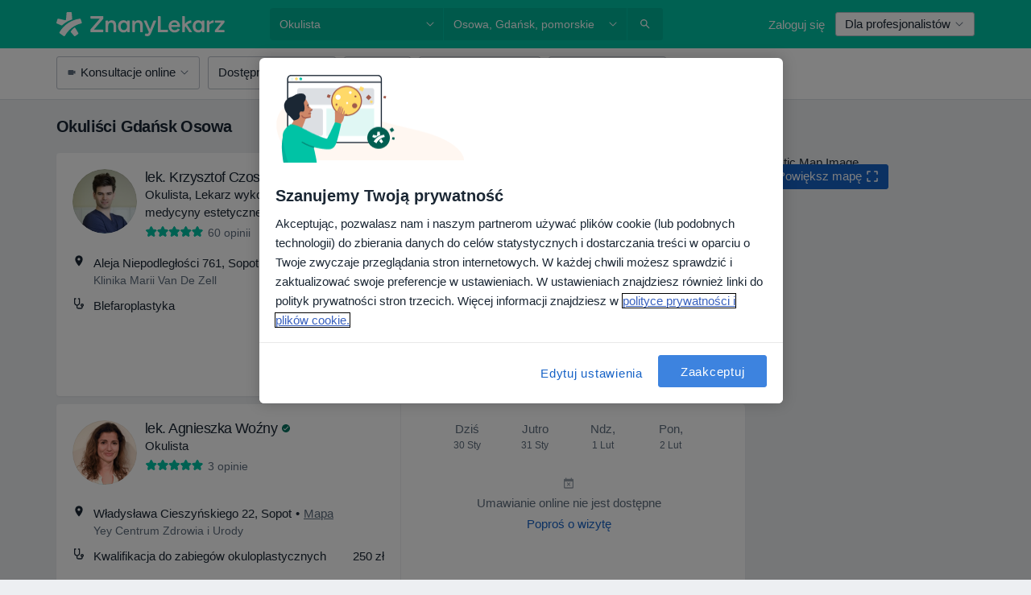

--- FILE ---
content_type: text/javascript; charset=utf-8
request_url: https://platform.docplanner.com/js/BookingWidgetModalModule-chunk-b85da2c1.js
body_size: 32634
content:
"use strict";(self.webpackChunkmonolith_app=self.webpackChunkmonolith_app||[]).push([[99103],{70299:function(Q,N,r){var o=r(12064);class R{static fetchServicesFromCalendarApp(l,d){return(0,o.A)({url:`/api/v3/doctors/${l}/addresses/${d}/services/calendar`,method:"get"})}static fetchInsurancesFromCalendarApp(l,d){return(0,o.A)({url:`/api/v3/doctors/${l}/addresses/${d}/insurances/calendar`,method:"get"})}}N.A=R},55365:function(Q,N,r){r.d(N,{N7:function(){return o},OR:function(){return l},aZ:function(){return R},q7:function(){return p}});const o="eec_page_entrance_source",R="enhanced-ecommerce-ga4-flow",p="enhanced-ecommerce-ga4-flow-event",l="EEC_SELECT_ITEM_EVENT"},8763:function(Q,N,r){r.d(N,{A:function(){return o}});function o(R){if(!R)return Promise.reject(new Error("loadSetOfScripts: List of scripts is empty or undefined"));const p=R.shift();return new Promise((l,d)=>{const v=document.createElement("script"),C=document.head||document.getElementsByTagName("head")[0];v.type="text/javascript",v.charset="utf-8",v.src=p,v.async=!0,C.appendChild(v);const S=setTimeout(()=>{d(new Error(`loadSetOfScripts: Loading script (${p}) is taking too long`))},12e4);v.addEventListener("load",()=>{l(v)}),v.addEventListener("error",()=>{clearTimeout(S),d(new Error(`loadSetOfScripts: Error occured during loading the script (${p})`))})}).then(()=>R.length===0?Promise.resolve():o(R),l=>Promise.reject(l))}},79516:function(Q,N,r){r.d(N,{A:function(){return p}});var o=r(74353),R=r.n(o);function p(l){if(!R()(l).isValid())throw new Error("Provided `date` is not valid");return R()(l).format().slice(0,19)}},29605:function(Q,N,r){r.d(N,{A:function(){return o}});function o(R){return Object.fromEntries(Object.entries(R).filter(([,p])=>!p.includes("")))}},54954:function(Q,N,r){r.d(N,{A:function(){return E}});var o=r(74353),R=r.n(o),p=r(33390),l=r(30625),d=Object.defineProperty,v=Object.getOwnPropertySymbols,C=Object.prototype.hasOwnProperty,S=Object.prototype.propertyIsEnumerable,h=(B,w,s)=>w in B?d(B,w,{enumerable:!0,configurable:!0,writable:!0,value:s}):B[w]=s,j=(B,w)=>{for(var s in w||(w={}))C.call(w,s)&&h(B,s,w[s]);if(v)for(var s of v(w))S.call(w,s)&&h(B,s,w[s]);return B};const g=(0,p.A)();function E(B,w=null,s=null){const{addressId:L,doctorId:M,link:F,start:_,timezoneOffset:I}=B,i=F.includes(g.getBookingAppBookVisitSlotsUrl())?g.getBookingAppBookVisitSlotsUrl():g.getBookingAppBookVisitUrl(),k=I?`${_}${I}`:R()(_).format();(0,l.A)(l.x.OPEN_BOOKING,j({addressId:L,doctorId:M,initialPath:i,startDate:k,serviceId:w},s?{insuranceId:s}:{}))}},66472:function(Q,N,r){r.d(N,{bd:function(){return E},kl:function(){return B},iF:function(){return w},SM:function(){return s},Sd:function(){return g},u9:function(){return j}});var o=r(41330),R=r(7836),p=r(51879),l={name:o.QR,hidden:(L,M)=>{const F=M.getters[`${p.PR}/${p.CM}`];if(!(F!=null&&F.hasAvailability))return!0;const _=M.state[R.Mp][R.zg];return _!=null&&_[o.QR]?_!=null&&_[o.a$]?!1:!(F!=null&&F.hasAdvancedConfigurationEnabled):!0},skipWhenEmpty:!0},d={name:o.QR,hidden:(L,M)=>{var F;return!((F=M.state[R.Mp][R.zg])==null?void 0:F[o.QR])},skipWhenEmpty:!0},v={name:o.bx,hidden:(L,M)=>{const F=M.getters[`${p.PR}/${p.CM}`];return!(F!=null&&F.hasAvailability)}},C={name:o.RH,hidden:(L,M)=>{const F=M.getters[`${p.PR}/${p.CM}`];return!(F!=null&&F.hasAvailability)}},S={name:o.zl,hidden:(L,M)=>{var F;const _=M.getters[`${p.PR}/${p.CM}`];return _!=null&&_.hasAvailability?((F=M.state[R.Mp][R.zg])==null?void 0:F[o.zl])?!1:!(_!=null&&_.hasAdvancedConfigurationEnabled):!0},skipWhenEmpty:!0},h={name:o.fp,hidden:(L,M)=>{var F;const _=M.getters[`${p.PR}/${p.Wp}`],i=M.getters[`${p.PR}/${p.WQ}`].find(({id:k})=>k===M.getters[`${p.PR}/${p.MB}`]);return(_==null?void 0:_.length)===0?!0:(_==null?void 0:_.length)===1&&(i==null?void 0:i.name)===((F=_[0])==null?void 0:F.name)},skipWhenEmpty:!0};const j={DYNAMIC:"dynamic",SERVICE_FIRST:"service-first",DOCTOR_FIRST:"doctor-first",DIAGNOSTIC:"diagnostic",SERVICE_OPTIONS:"service-options"},g={CLASSIC_WIZARD:"CLASSIC_WIZARD",DIRECT_INSURANCE_WIZARD:"DIRECT_INSURANCE_WIZARD",SERVICES_WIZARD:"SERVICES_WIZARD",DIAGNOSTIC_WIZARD:"DIAGNOSTIC_WIZARD",DOCTORS_WIZARD:"DOCTORS_WIZARD",DOCTORS_WITH_INSURANCES_WIZARD:"DOCTORS_WITH_INSURANCES_WIZARD",INSURANCES_WIZARD:"INSURANCES_WIZARD",SERVICE_OPTIONS_WIZARD:"SERVICE_OPTIONS_WIZARD",SERVICES_WITH_INSURANCES_WIZARD:"SERVICES_WITH_INSURANCES_WIZARD",DOCTORS_SERVICE_OPTIONS_WIZARD:"DOCTORS_SERVICE_OPTIONS_WIZARD",DOCTOR_PROFILE_SERVICE_OPTIONS_WIZARD:"DOCTOR_PROFILE_SERVICE_OPTIONS_WIZARD",DOCTOR_PROFILE_DIRECT_INSURANCES_WIZARD:"DOCTOR_PROFILE_DIRECT_INSURANCES_WIZARD",DOCTOR_PROFILE_INSURANCES_FIRST:"DOCTOR_PROFILE_INSURANCES_FIRST"},E={SERVICES_FIRST:"services-first",DOCTORS_FIRST:"doctors-first",DIAGNOSTIC:"diagnostic",INSURANCES:"insurances",SERVICE_OPTIONS:"service-options",SERVICES_WITH_INSURANCES:"services-with-insurances",DOCTORS_WITH_INSURANCES:"doctors-with-insurances",DOCTOR_PROFILE_SERVICE_OPTIONS:"doctor-profile-service-options",DOCTOR_PROFILE_INSURANCES_FIRST:"doctor-profile-insurances-first"},B={[E.SERVICES_FIRST]:g.SERVICES_WIZARD,[E.DOCTORS_FIRST]:g.DOCTORS_WIZARD,[E.DOCTORS_WITH_INSURANCES]:g.DOCTORS_WITH_INSURANCES_WIZARD,[E.DIAGNOSTIC]:g.DIAGNOSTIC_WIZARD,[E.INSURANCES]:g.INSURANCES_WIZARD,[E.SERVICE_OPTIONS]:g.SERVICE_OPTIONS_WIZARD,[E.SERVICES_WITH_INSURANCES]:g.SERVICES_WITH_INSURANCES_WIZARD,[E.DOCTOR_PROFILE_SERVICE_OPTIONS]:g.DOCTOR_PROFILE_SERVICE_OPTIONS_WIZARD,[E.DOCTOR_PROFILE_INSURANCES_FIRST]:g.DOCTOR_PROFILE_INSURANCES_FIRST},w={[g.CLASSIC_WIZARD]:{items:[{name:o.T9},{name:o.Uh},{name:o.RH},h,{name:o.BP,required:!1}]},[g.INSURANCES_WIZARD]:{items:[{name:o.T9},{name:o.Uh},{name:o.RH},h,{name:o.QR,required:!1},{name:o.BP,required:!1}]},[g.DOCTOR_PROFILE_SERVICE_OPTIONS_WIZARD]:{items:[{name:o.Uh},C,h,l,S]},[g.DIRECT_INSURANCE_WIZARD]:{items:[{name:o.Uh},{name:o.bx},{name:o.RH},h,{name:o.BP,required:!1}]},[g.DOCTOR_PROFILE_DIRECT_INSURANCES_WIZARD]:{items:[{name:o.Uh},v,C,h,S]},[g.DOCTOR_PROFILE_INSURANCES_FIRST]:{items:[d,{name:o.Uh},C,h,S]},[g.SERVICES_WIZARD]:{items:[{name:o.RH},h,{name:o.Uh},{name:o.BP,required:!1}]},[g.SERVICES_WITH_INSURANCES_WIZARD]:{items:[{name:o.RH},h,{name:o.Uh},{name:o.QR,required:!1},{name:o.BP,required:!1}]},[g.DIAGNOSTIC_WIZARD]:{items:[{name:o.RH},h,{name:o.Uh}]},[g.DOCTORS_WIZARD]:{items:[{name:o.BP,props:{showAnyDoctor:!1}},{name:o.RH},h,{name:o.Uh}]},[g.DOCTORS_WITH_INSURANCES_WIZARD]:{items:[{name:o.BP,props:{showAnyDoctor:!1}},{name:o.RH},h,{name:o.Uh},{name:o.QR,required:!1}]},[g.SERVICE_OPTIONS_WIZARD]:{items:[{name:o.RH},h,{name:o.Uh},{name:o.BP,required:!1}]},[g.DOCTORS_SERVICE_OPTIONS_WIZARD]:{items:[{name:o.BP,props:{showAnyDoctor:!1,showPriceRanges:!1}},{name:o.RH},h,{name:o.Uh}]}},s={[g.CLASSIC_WIZARD]:{items:[{name:o.T9},{name:o.Uh,hidden:!0},{name:o.RH},h,{name:o.BP,required:!1}]},[g.INSURANCES_WIZARD]:{items:[{name:o.T9},{name:o.Uh},{name:o.RH},h,{name:o.QR,required:!1},{name:o.BP,required:!1}]},[g.DOCTOR_PROFILE_SERVICE_OPTIONS_WIZARD]:{items:[{name:o.Uh},C,h,l,S]},[g.DIRECT_INSURANCE_WIZARD]:{items:[{name:o.bx},{name:o.Uh,hidden:!0},{name:o.RH},h,{name:o.BP,required:!1}]},[g.DOCTOR_PROFILE_DIRECT_INSURANCES_WIZARD]:{items:[{name:o.Uh},v,C,h,S]},[g.DOCTOR_PROFILE_INSURANCES_FIRST]:{items:[d,{name:o.Uh},C,h,S]},[g.SERVICES_WIZARD]:{items:[{name:o.RH},h,{name:o.Uh,hidden:!0},{name:o.BP}]},[g.SERVICES_WITH_INSURANCES_WIZARD]:{items:[{name:o.RH},h,{name:o.Uh,hidden:!0},{name:o.QR,required:!1},{name:o.BP,required:!1}]},[g.DIAGNOSTIC_WIZARD]:{items:[{name:o.RH},h,{name:o.Uh,hidden:!0}]},[g.DOCTORS_WIZARD]:{items:[{name:o.BP},{name:o.Uh,hidden:!0},{name:o.RH,required:!1},h]},[g.DOCTORS_WITH_INSURANCES_WIZARD]:{items:[{name:o.BP},{name:o.Uh,hidden:!0},{name:o.RH,required:!1},h,{name:o.QR,required:!1}]}}},16069:function(Q,N,r){r.d(N,{A:function(){return $}});var o=r(41330),R=r(81702),p=r(7836),l=r(62587),d=r(51879),v=r(41901),C=r(39815);const S=m=>Array.isArray(m)?m:[m];var h=m=>{const{"address-id":D,filters:{specializations:f,services:P,insurances:G,"is-first-visit":W}={}}=m,[z]=S(f),[pe]=S(P),[se]=S(G),[J]=S(D),[le]=S(W),U={};return z&&(U[d.DG]=parseInt(z,10)),J&&(U[d.SU]=parseInt(J,10)),se&&(U[d.yo]=parseInt(se,10)),pe&&(U[d.Tj]=parseInt(pe,10)),le&&(U[d.f0]=parseInt(le,10)),U},j=r(66472),g=(m,D,f)=>{if(!D.has(m))throw TypeError("Cannot "+f)},E=(m,D,f)=>(g(m,D,"read from private field"),f?f.call(m):D.get(m)),B=(m,D,f)=>{if(D.has(m))throw TypeError("Cannot add the same private member more than once");D instanceof WeakSet?D.add(m):D.set(m,f)},w=(m,D,f,P)=>(g(m,D,"write to private field"),P?P.call(m,f):D.set(m,f),f),s=(m,D,f)=>new Promise((P,G)=>{var W=se=>{try{pe(f.next(se))}catch(J){G(J)}},z=se=>{try{pe(f.throw(se))}catch(J){G(J)}},pe=se=>se.done?P(se.value):Promise.resolve(se.value).then(W,z);pe((f=f.apply(m,D)).next())}),L,M,F,_,I,i,k;const re=class{constructor(){B(this,L,{initialized:!1,initialFlowName:"",flowName:"",visibleItems:[],items:[]}),B(this,F,!1),B(this,_,R.A),B(this,I,void 0),B(this,i,[]),B(this,k,{"select-filters":this.selectFilters,"change-flow":this.changeFlow})}changeFlow(m){return s(this,arguments,function*({flowName:D=j.Sd.CLASSIC_WIZARD,mode:f=d.Jv}){let P=!1,G=!1;this.initialFlowName||this.setInitialFlowName(D),this.flowName!==D&&(this.setFlowName(D),P=!0),this.mode!==f&&(E(this,_).commit(`${d.PR}/${d.NG}`,f),G=!0);const z=(f===d.RF?j.SM:j.iF)[D].items.map(re.createItem);return!G&&!P?Promise.resolve():(yield this.resetFilters(),this.setRequiredFields(z),this.setItems(z),this.fetchFirstItem())})}initializeBookingWidgetModalFlow(m){return s(this,arguments,function*({flowName:D,mode:f}){E(this,L).initialized=!1,yield this.changeFlow({flowName:D,mode:f})})}setRequiredFields(m){const f=m.filter(P=>P.required).map(P=>P.name).map(P=>(0,v.CF)(P));E(this,_).commit(`${l.fM}/${l.Sh}`,{requiredFieldsGetters:f})}setItems(m){E(this,L).items=m}get firstItem(){var m;return(m=E(this,L).items[0])!=null?m:null}isItemCompleted(m){return!!this.getItemValueByName(m)}get flowName(){return E(this,L).flowName}get initialFlowName(){return E(this,L).initialFlowName}get isInitialized(){return E(this,L).initialized}setFlowName(m){E(this,L).flowName=m}setInitialFlowName(m){E(this,L).initialFlowName=m}initFetching(){return s(this,null,function*(){this.isInitialized||(this.subscribeToStore(),yield this.fetchFirstItem(!0),yield this.prefillFilters(),E(this,L).initialized=!0)})}get mode(){return E(this,_).state[d.PR][d.RH]}static get instance(){return E(re,M)||w(re,M,new re),E(re,M)}static createItem(m,D,f){const{name:P,props:G,required:W,hidden:z,skipWhenEmpty:pe=!1}=m,se=f.slice(0,D).map(b=>b.name),J=f.slice(D).map(b=>b.name),le=W!=null?W:!0,U=z!=null?z:!1;return{name:P,props:G,required:le,hidden:U,affects:J,depends:se,skipWhenEmpty:pe}}fetchItemOptions({affects:m,depends:D,name:f}){const P=m.map(W=>(0,v.bm)(W)),G=D.map(W=>(0,v.bm)(W));return E(this,_).dispatch(`${d.PR}/${d.rf}`,{affects:P,depends:G,name:(0,v.bm)(f)})}setFilterIds({ids:m}){E(this,_).commit(`${d.PR}/${d.Fo}`,{ids:m})}getItemValueByName(m){return E(this,_).state[d.PR][(0,v.bm)(m)]}resetFilters(){return E(this,_).dispatch(`${d.PR}/${d.hB}`)}resetFlow(){return s(this,null,function*(){!this.initialFlowName||(yield this.changeFlow({flowName:this.initialFlowName}))})}getItemOptions(m){return E(this,_).state[d.PR][(0,v.wN)(m)]}onUpdate(m){return E(this,i).push(m),this}notify(m,...D){return m in E(this,k)?E(this,k)[m].bind(this,...D)():Promise.resolve()}selectFilters(m){return s(this,null,function*(){const D=E(this,L).items.map(G=>(0,v.bm)(G.name)),f=this.getItemOptions(this.firstItem.name);if(f.length>1&&(yield this.resetFilters()),!f.find(G=>G.id===m[(0,v.bm)(this.firstItem.name)]))return;const P=Object.fromEntries(Object.entries(m).filter(([G])=>D.includes(G)));this.setFilterIds({ids:P}),this.update()})}update(){this.updateVisibleItems(),E(this,i).forEach(m=>m(E(this,L)))}isItemHidden(m){return m&&typeof m=="function"?m(E(this,L),E(this,_)):m}shouldSkipItem(m,D){if(m===o.zl)return this.isItemHidden(D);const f=this.getItemOptions(m)||[],P=this.getItemValueByName(m),G=this.isItemHidden(D)&&!P;return f.length===0||G}get stepsThatCanBeSkippedWhenEmpty(){return E(this,L).items.filter(({skipWhenEmpty:m})=>m).reduce((m,{name:D,hidden:f})=>(this.shouldSkipItem(D,f)&&m.push(D),m),[])}updateVisibleItems(){E(this,_).commit(`${l.fM}/${l._n}`,this.stepsThatCanBeSkippedWhenEmpty.map(m=>(0,v.CF)(m))),E(this,L).visibleItems=E(this,L).items.filter(m=>{const{depends:D}=m;return D.filter(P=>!this.stepsThatCanBeSkippedWhenEmpty.includes(P)).map(P=>!!this.getItemValueByName(P)).every(Boolean)})}subscribeToStore(){typeof E(this,I)=="function"&&E(this,I).call(this),w(this,I,R.A.watch((m,D)=>({[d.SU]:D[`${d.PR}/${d.Xb}`],[d.tq]:D[`${d.PR}/${d._z}`],[d.yo]:D[`${d.PR}/${d.XJ}`],[d.jw]:D[`${d.PR}/${d.CW}`],[d.Tj]:D[`${d.PR}/${d.MB}`],[d.h7]:D[`${d.PR}/${d.Su}`],[d.DG]:D[`${d.PR}/${d.eq}`]}),(m,D)=>s(this,null,function*(){for(const f of E(this,L).items){const P=m[(0,v.bm)(f.name)],G=D[(0,v.bm)(f.name)];if(!(Array.isArray(P)&&Array.isArray(G)?P.length===G.length&&P.every(z=>G.includes(z)):P===G)){if(E(this,F))return;const z=E(this,L).items.indexOf(f);yield this.refetchAll(z+1);break}}})))}fetchFirstItem(m=!1){return s(this,null,function*(){this.update(),this.firstItem&&((this.isInitialized||m)&&(yield this.fetchItemOptions(this.firstItem)),this.update())})}refetchAll(m){return s(this,null,function*(){w(this,F,!0),this.update();for(let D=m;D<E(this,L).visibleItems.length;D+=1)yield this.fetchItemOptions(E(this,L).visibleItems[D]),this.update();w(this,F,!1)})}prefillFilters(){return s(this,null,function*(){const m=(0,C.A)(),D=E(this,_).state[p.Mp][p.so],f=E(this,_).state[p.Mp][p.OT];if(this.flowName===j.Sd.DOCTOR_PROFILE_INSURANCES_FIRST||!m&&!D||f)return;const P=h(m||{});!!D&&!Object.prototype.hasOwnProperty.call(P,d.SU)&&(yield this.selectFilters({[d.SU]:D.id})),Object.values(P).length!==0&&(yield this.selectFilters(P))})}};let $=re;L=new WeakMap,M=new WeakMap,F=new WeakMap,_=new WeakMap,I=new WeakMap,i=new WeakMap,k=new WeakMap,B($,M,void 0)},41330:function(Q,N,r){r.d(N,{BP:function(){return j},Fp:function(){return M},Pb:function(){return B},QR:function(){return v},RH:function(){return h},T9:function(){return l},Uh:function(){return d},YF:function(){return p},ZY:function(){return L},a$:function(){return S},ad:function(){return w},bx:function(){return g},fp:function(){return E},hh:function(){return o},j2:function(){return I},my:function(){return _},nU:function(){return s},zO:function(){return R},zl:function(){return C}});const o=2,R=4,p=["canceled"],l="FILTER_SPECIALIZATION",d="FILTER_ADDRESS",v="FILTER_INSURANCE",C="FILTER_IS_FIRST_VISIT",S="FILTER_INSURANCE_FEATURES",h="FILTER_SERVICE",j="FILTER_DOCTOR",g="FILTER_INSURANCE_TYPE",E="FILTER_SERVICE_OPTION",B="doctor",w="clinic",s="popular",L="is-online-only",M="skip",F="close-booking-widget-modal",_={WIDGET:"WIDGET",MODAL:"MODAL",AFFIX:"AFFIX"},I={INSURANCE:"insurance",PRIVATE:"private",PRIVATE_AND_INSURANCE:"private_and_insurance"}},81702:function(Q,N,r){var o=r(66474),R=r.n(o),p=r(95353),l=r(7836),d=r(90705),v=r(62587),C=r(51879);R().use(p.Ay);const S=new p.Ay.Store({modules:{[l.Mp]:l.Ay,[C.PR]:d.A,[v.fM]:v.Ay}});N.A=S},7836:function(Q,N,r){r.d(N,{BZ:function(){return h},Co:function(){return s},DU:function(){return L},IB:function(){return _},JP:function(){return g},Jj:function(){return F},Mj:function(){return re},Mp:function(){return R},OT:function(){return i},QW:function(){return w},TW:function(){return B},YD:function(){return M},bP:function(){return l},g6:function(){return d},jT:function(){return j},ky:function(){return I},nR:function(){return E},nh:function(){return k},qb:function(){return p},so:function(){return S},zQ:function(){return v},zg:function(){return C}});var o=r(41330);const R="MODULE_CONFIG",p="ENTITY_ID",l="IS_SAAS_ONLY",d="CALENDAR_LAYOUT",v="ENTITY_TYPE",C="FILTERS_VISIBILITY_STATE",S="NEAREST_AVAILABLE_ADDRESS",h="ADDRESSES_EXTRA_DATA",j="SELECTED_DATE",g="MUTATION_SET_ENTITY_ID",E="MUTATION_SET_SAAS_ONLY",B="MUTATION_SET_CALENDAR_LAYOUT",w="MUTATION_SET_ENTITY_TYPE",s="MUTATION_SET_FILTERS_VISIBILITY_STATE",L="MUTATION_SET_NEAREST_AVAILABLE_ADDRESS",M="MUTATION_SET_ADDRESSES_EXTRA_DATA",F="IS_MODAL_CONTEXT",_="MUTATION_SET_IS_MODAL_CONTEXT",I="ACTION_RESET_CONFIG",i="PREVENT_PREFILLING",k="MUTATION_SET_PREVENT_PREFILLING",re="MUTATION_SET_SELECTED_DATE",$={[p]:"",[l]:!1,[d]:"",[v]:"",[S]:null,[h]:[],[C]:{},[F]:!1,[i]:!1,[j]:null},m={[g](f,P){f[p]=P},[E](f,P){f[l]=P},[B](f,P){f[d]=P},[w](f,P){f[v]=P},[s](f,P){f[C]=P},[L](f,P){f[S]=P},[M](f,P){f[h]=P},[_](f,P){f[F]=P},[k](f,P){f[i]=P&&f[v]===o.Pb},[re](f,P){f[j]=P}},D={[I]({commit:f}){f(g,""),f(E,!1),f(B,""),f(w,""),f(s,{}),f(L,null),f(M,[]),f(_,!1),f(k,!1),f(re,null)}};N.Ay={namespaced:!0,state:$,mutations:m,actions:D}},90705:function(Q,N,r){r.d(N,{A:function(){return Je}});var o=r(29605),R=r(12064),p=Object.defineProperty,l=Object.getOwnPropertySymbols,d=Object.prototype.hasOwnProperty,v=Object.prototype.propertyIsEnumerable,C=(a,c,y)=>c in a?p(a,c,{enumerable:!0,configurable:!0,writable:!0,value:y}):a[c]=y,S=(a,c)=>{for(var y in c||(c={}))d.call(c,y)&&C(a,y,c[y]);if(l)for(var y of l(c))v.call(c,y)&&C(a,y,c[y]);return a},h=(a,c,y)=>(C(a,typeof c!="symbol"?c+"":c,y),y);class j{constructor(){h(this,"abortControllers",[])}fetchFilterOptions(c,y,q){return(0,R.A)({url:"/api/v3/booking/widget/data",method:"GET",signal:this.createAbortController().signal,params:{filters:S({entity_type:[c],entity_id:[y]},(0,o.A)(q))}})}cancelRequests(){this.abortControllers.forEach(c=>c.abort()),this.abortControllers=[]}createAbortController(){const c=new AbortController;return this.abortControllers.push(c),c}}var g=j,E=r(82374),B=r(41330),w=r(38520),s=r(51879),L=Object.defineProperty,M=Object.defineProperties,F=Object.getOwnPropertyDescriptors,_=Object.getOwnPropertySymbols,I=Object.prototype.hasOwnProperty,i=Object.prototype.propertyIsEnumerable,k=(a,c,y)=>c in a?L(a,c,{enumerable:!0,configurable:!0,writable:!0,value:y}):a[c]=y,re=(a,c)=>{for(var y in c||(c={}))I.call(c,y)&&k(a,y,c[y]);if(_)for(var y of _(c))i.call(c,y)&&k(a,y,c[y]);return a},$=(a,c)=>M(a,F(c));function m(a,c,y){if(c.length===0)return a;const q=y===s.RF,_e=c.filter(({isOnlineOnly:ae})=>ae===q),oe=new Map;return a.forEach(ae=>{oe.set(ae.id,ae)}),_e.forEach(ae=>{const x=oe.get(ae.id);x?oe.set(ae.id,$(re(re({},x),ae),{hasAvailability:!0})):oe.set(ae.id,$(re({},ae),{hasAvailability:!1}))}),Array.from(oe.values())}var D=r(51215);const f={[s.DG]:"specializations",[s.SU]:"addresses",[s.Tj]:"services",[s.h7]:"service_options",[s.tq]:"doctors",[s.yo]:"insurances",[s.jw]:"insurance_types"};var P=(a,c)=>Object.fromEntries(a.map(y=>c[y]===B.Fp?[f[y],[""]]:[f[y],[c[y]].flat()])),W=({id:a,items:c,mutationCallback:y,selectFirstAsDefault:q=!1,isPreselectionBlocked:_e=!1})=>{const oe=fe=>c.some(({id:Ie})=>Array.isArray(fe)?Array.isArray(Ie)&&Ie.length===fe.length&&Ie.every(Ne=>fe.includes(Ne)):Ie===fe),ae=c.length===1||q&&c.length>0,x=oe(a);if(ae){if(_e||x)return;y(c[0].id);return}x||y("")},z=r(7836),pe=Object.defineProperty,se=Object.defineProperties,J=Object.getOwnPropertyDescriptors,le=Object.getOwnPropertySymbols,U=Object.prototype.hasOwnProperty,b=Object.prototype.propertyIsEnumerable,Z=(a,c,y)=>c in a?pe(a,c,{enumerable:!0,configurable:!0,writable:!0,value:y}):a[c]=y,de=(a,c)=>{for(var y in c||(c={}))U.call(c,y)&&Z(a,y,c[y]);if(le)for(var y of le(c))b.call(c,y)&&Z(a,y,c[y]);return a},ve=(a,c)=>se(a,J(c)),me=(a,c,y)=>new Promise((q,_e)=>{var oe=fe=>{try{x(y.next(fe))}catch(Ie){_e(Ie)}},ae=fe=>{try{x(y.throw(fe))}catch(Ie){_e(Ie)}},x=fe=>fe.done?q(fe.value):Promise.resolve(fe.value).then(oe,ae);x((y=y.apply(a,c)).next())});const he=new g,Ae=ve(de(de({},Object.fromEntries(s.OF.map(a=>[a,[]]))),Object.fromEntries(s.On.map(a=>[a,""]))),{[s.RP]:[],[s.L9]:!1,[s.x]:[]}),Oe=de({[s.RH]:s.Jv},Ae),Re={[s.KL]:a=>a[s.cZ],[s.eq]:a=>a[s.DG],[s.BL]:a=>a[s.nR],[s.Xb]:a=>a[s.SU],[s.WQ]:a=>a[s.WP],[s.MB]:a=>a[s.Tj],[s.Wp]:a=>a[s.Iv],[s.Su]:a=>a[s.h7],[s.HR]:a=>{const c=a[s.Iv]||[],y=a[s.h7];if(!(!y||!Array.isArray(y)))return c.find(q=>!(q!=null&&q.id)||!Array.isArray(q.id)?!1:q.id.length===y.length&&q.id.every(_e=>y.includes(_e)))},[s.CM]:a=>a[s.nR].find(c=>c.id===a[s.SU]),[s.ae]:a=>a[s.Yg],[s._z]:a=>a[s.tq],[s.b2]:a=>a[s.z7],[s.XJ]:a=>a[s.yo],[s.a6]:a=>a[s.f0],[s.CW]:a=>a[s.jw],[s.MG]:a=>a[s.Ah],[s.yu]:a=>!s.OF.every(c=>a[c].length===0),[s.h1]:a=>s.On.map(c=>a[c]).join("_"),[s.Gr]:a=>c=>a[s.RP].includes(c),[s.An]:a=>a[s.RP].length!==0,[s.eZ]:a=>a[s.L9],[s.Lx]:(a,c)=>c[s.eZ]?c[s.yu]:!0,[s._L]:a=>a[s.x]},Qe={[s.NG](a,c){a[s.RH]=c},[s.xY](a,{id:c}){a[s.DG]=c},[s.yZ](a,{id:c}){a[s.SU]=c},[s.R5](a,{id:c}){a[s.Tj]=c},[s.ZW](a,{id:c}){a[s.h7]=c},[s.hb](a,{id:c}){a[s.tq]=c},[s.kw](a,{id:c}){a[s.yo]=c},[s.NO](a,{id:c}){a[s.jw]=c,(0,w.A)({type:c})},[s.XQ](a,c){a[s.f0]=c},[s.Fo](a,{ids:c}){Object.entries(c).forEach(([y,q])=>{!s.On.includes(y)||(a[y]=q)})},[s.vt](a,{options:c}){Object.entries(c).forEach(([y,q])=>{!s.OF.includes(y)||(a[y]=q)})},[s.aj](a,{items:c}){a[s.cZ]=c},[s.Te](a,{items:c}){a[s.nR]=c},[s.o3](a,{items:c}){a[s.WP]=c},[s.kY](a,{items:c}){a[s.Iv]=c},[s.N4](a,{items:c}){a[s.Yg]=c},[s.LU](a,{items:c}){a[s.z7]=c},[s.GF](a,{items:c}){a[s.Ah]=c},[s.Kn](a,{filtersArray:c}){a[s.RP]=[...c]},[s.iJ](a,{value:c}){a[s.L9]=c},[s.YI](a,c){a[s.x]=c}},ke={[s.rf](a,c){return me(this,arguments,function*({commit:y,state:q,rootState:_e},{affects:oe,depends:ae,name:x}){var fe;const Ie=_e[z.Mp][z.zQ],Ne=Ie===B.ad?"facility":Ie,We=_e[z.Mp][z.qb],Ge=P(ae,q),be=_e[z.Mp][z.bP],Me=q[s.RH],Be=_e[z.Mp][z.OT];he.cancelRequests(),y(s.Kn,{filtersArray:oe});try{const{specializations:ge,addresses:xe,doctors:Pe,services:je,insurances:we,insuranceTypes:Le,serviceOptions:Ue}=yield he.fetchFilterOptions(Ne,We,de({online_only:Me===s.RF?[1]:[0],is_saas_only:be?[1]:[0]},Ge));if(oe.includes(s.DG)){y(s.aj,{items:ge});const ue=q[s.DG];W({items:ge,id:ue,mutationCallback:Ee=>y(s.xY,{id:Ee})})}if(oe.includes(s.SU)){const ue=_e[z.Mp][z.BZ],Ee=_e[z.Mp][z.Jj];let Fe=m(xe,ue,Me);Ee&&(Fe=Fe.map(ze=>{var tt;return ve(de({},ze),{hasAvailability:(tt=ze.hasAvailability)!=null?tt:!0})})),y(s.Te,{items:Fe});const He=q[s.SU];W({items:Fe,id:He,mutationCallback:ze=>y(s.yZ,{id:ze})})}if(oe.includes(s.Tj)){y(s.o3,{items:je});const ue=q[s.Tj];W({items:je,id:ue,mutationCallback:Ee=>y(s.R5,{id:Ee}),selectFirstAsDefault:!Be&&Ie===B.Pb&&x===s.Tj})}if(oe.includes(s.tq)){y(s.N4,{items:Pe});const ue=q[s.tq];W({items:Pe,id:ue,mutationCallback:Ee=>y(s.hb,{id:Ee})})}if(oe.includes(s.yo)){const ue=(fe=_e[z.Mp][z.zg])==null?void 0:fe[B.QR];y(s.LU,{items:we});const Ee=q[s.yo];W({items:we,id:Ee,mutationCallback:Fe=>y(s.kw,{id:Fe}),isPreselectionBlocked:!ue})}if(oe.includes(s.jw)){y(s.GF,{items:Le});const ue=q[s.jw];W({items:Le,id:ue,mutationCallback:Ee=>y(s.NO,{id:Ee}),selectFirstAsDefault:x===s.jw})}if(oe.includes(s.h7)){const ue=(0,D.A)(Ue||[]);y(s.kY,{items:ue});const Ee=q[s.h7];W({items:ue,id:Ee,mutationCallback:Fe=>y(s.ZW,{id:Fe}),selectFirstAsDefault:!Be&&x===s.h7})}y(s.Kn,{filtersArray:[]}),y(s.iJ,{value:!0})}catch(ge){if(B.YF.includes(ge.message))return;y(s.Kn,{filtersArray:[]}),y(s.iJ,{value:!0}),(0,E.A)(ge,.1)}})},[s.hB]({commit:a}){const c=s.On.map(y=>[y,""]);a(s.Fo,{ids:Object.fromEntries(c)})},[s.ST]({commit:a}){const c=s.OF.map(y=>[y,[]]);a(s.vt,{options:Object.fromEntries(c)})}};var Je={namespaced:!0,state:Oe,getters:Re,mutations:Qe,actions:ke}},62587:function(Q,N,r){r.d(N,{Qm:function(){return Le},I6:function(){return Ue},Zo:function(){return ue},H5:function(){return Ne},Vo:function(){return be},tl:function(){return Ie},U0:function(){return Ge},fM:function(){return fe},Ky:function(){return ge},Sh:function(){return je},_n:function(){return we},Ay:function(){return Pt}});var o=r(74353),R=r.n(o),p=r(29605),l=r(12064),d=Object.defineProperty,v=Object.defineProperties,C=Object.getOwnPropertyDescriptors,S=Object.getOwnPropertySymbols,h=Object.prototype.hasOwnProperty,j=Object.prototype.propertyIsEnumerable,g=(u,O,T)=>O in u?d(u,O,{enumerable:!0,configurable:!0,writable:!0,value:T}):u[O]=T,E=(u,O)=>{for(var T in O||(O={}))h.call(O,T)&&g(u,T,O[T]);if(S)for(var T of S(O))j.call(O,T)&&g(u,T,O[T]);return u},B=(u,O)=>v(u,C(O)),w=(u,O)=>{var T={};for(var H in u)h.call(u,H)&&O.indexOf(H)<0&&(T[H]=u[H]);if(u!=null&&S)for(var H of S(u))O.indexOf(H)<0&&j.call(u,H)&&(T[H]=u[H]);return T},s=(u,O,T)=>(g(u,typeof O!="symbol"?O+"":O,T),T),L=(u,O,T)=>new Promise((H,V)=>{var K=Y=>{try{ee(T.next(Y))}catch(ce){V(ce)}},ie=Y=>{try{ee(T.throw(Y))}catch(ce){V(ce)}},ee=Y=>Y.done?H(Y.value):Promise.resolve(Y.value).then(K,ie);ee((T=T.apply(u,O)).next())});const M="doctors",F=class{constructor(){s(this,"abortControllers",[])}fetchEntitySlots({entity:u,entityId:O,entityAddressId:T,options:H,startDate:V,endDate:K,includingSaasOnlyCalendars:ie,filters:ee,preferredAddressServiceId:Y}){const ce=u===M?"includingSaasOnlyCalendar":"includingSaasOnlyCalendars";return(0,l.A)({url:`/api/v3/${u}/${O}/addresses/${T}/slots`,method:"get",signal:this.createAbortController().signal,params:E({start:V,end:K,[ce]:ie,with:H,filters:F.transformFilters(ee)||{}},!!Y&&{preferredAddressServiceId:Y})})}cancelRequests(){this.abortControllers.forEach(u=>u.abort()),this.abortControllers=[]}createAbortController(){const u=new AbortController;return this.abortControllers.push(u),u}fetchFacilitySlots(u){var O=u,{facilityId:T,facilityAddressId:H}=O,V=w(O,["facilityId","facilityAddressId"]);const K=["facility_address.nearest_slot_after_end","links.book.patient","slot.doctor_id","slot.address_id"];return this.fetchEntitySlots(E({entity:"facilities",entityId:T,entityAddressId:H,options:K},V))}fetchDoctorSlots(u){return L(this,null,function*(){var O=u,{doctorId:T,doctorAddressId:H}=O,V=w(O,["doctorId","doctorAddressId"]),K;const ie=["address.nearest_slot_after_end","links.book.patient","slot.doctor_id","slot.address_id","slot.address","slot.with_booked"],ee=(K=V==null?void 0:V.filters)==null?void 0:K.address_service_id,Y=ee==null?void 0:ee.length;if(Array.isArray(ee)&&Y>1){const ce=ee.map(Ye=>{const Ze=B(E({},V),{filters:B(E({},V.filters),{address_service_id:[Ye]})});return this.fetchEntitySlots(B(E({entity:M,entityId:T,entityAddressId:H,options:ie},Ze),{preferredAddressServiceId:Ye}))}),Ve=yield Promise.all(ce);return F.processData(Ve)}return this.fetchEntitySlots(B(E({entity:M,entityId:T,entityAddressId:H,options:ie},V),{preferredAddressServiceId:ee==null?void 0:ee[0]}))})}};let _=F;s(_,"transformFilters",u=>{const O=["insurance_type","address_service_id","has_insurance","insurance_provider_id","is_new_patient"],T=(0,p.A)(u);return Object.fromEntries(Object.entries(T).map(([H,V])=>O.includes(H)?[H,V.join(",")]:[H,V]))}),s(_,"processData",u=>{const O=u.reduce((V,K)=>{var ie,ee,Y,ce;const Ve=(ee=(ie=K.embedded)==null?void 0:ie.nearestSlotAfterDate)!=null&&ee.start?new Date(K.embedded.nearestSlotAfterDate.start):null,Ye=(ce=(Y=V.embedded)==null?void 0:Y.nearestSlotAfterDate)!=null&&ce.start?new Date(V.embedded.nearestSlotAfterDate.start):null;return Ve&&(!Ye||Ve<Ye)?K:V});return{items:u.flatMap(V=>V.items).sort((V,K)=>new Date(V.start)-new Date(K.start)),embedded:O.embedded}});var I=r(55373),i=r.n(I),k=Object.defineProperty,re=(u,O,T)=>O in u?k(u,O,{enumerable:!0,configurable:!0,writable:!0,value:T}):u[O]=T,$=(u,O,T)=>(re(u,typeof O!="symbol"?O+"":O,T),T);class m{static isActive(){return i().parse(window.location.search,{ignoreQueryPrefix:!0}).white_label==="true"}}$(m,"QUERY_PARAM","white_label");var D=r(82374),f=r(20619),P=r(41330),G=r(38520),W=r(51879),z=(u,O,T)=>T.findIndex(H=>H.start===u.start)===O,pe=r(58673);const se=R()().set(f._j,0).set(f.Gy,0).set(f._u,0),J=se.add(P.hh,f.SW),le=u=>{const O=u[`${W.PR}/${W.eq}`],T=u[`${W.PR}/${W.MB}`],H=u[`${W.PR}/${W.Su}`],V=u[`${W.PR}/${W.XJ}`],K=u[`${W.PR}/${W.CW}`],ie=u[`${W.PR}/${W.Xb}`],ee=u[`${W.PR}/${W._z}`],Y=u[`${W.PR}/${W.a6}`];return{specializationId:O,serviceId:T,serviceOptionId:H,insuranceId:V===P.Fp?"":V,insuranceTypeId:K,entityAddressId:ie,doctorId:ee,isFirstVisit:Y}},U=(u,O)=>{const T=(0,pe.Y)(u,f.tZ),H=(0,pe.Y)(O,f.tZ);return{startDate:T,endDate:H}};var b=({start:u,doctorId:O,addressId:T,booked:H=!1,bookingUrl:V})=>{const K=(V==null?void 0:V.match(/\/\d{4}-\d{2}-\d{2}T\d{2}:\d{2}:\d{2}[+-]\d{2}:\d{2}\/(\d+)/))||null,ie=K?Number(K[1]):null;return{start:u,link:V,booked:H,doctorId:O,addressId:T,serviceId:ie}},Z=r(44085),de=Object.defineProperty,ve=Object.defineProperties,me=Object.getOwnPropertyDescriptors,he=Object.getOwnPropertySymbols,Ae=Object.prototype.hasOwnProperty,Oe=Object.prototype.propertyIsEnumerable,Re=(u,O,T)=>O in u?de(u,O,{enumerable:!0,configurable:!0,writable:!0,value:T}):u[O]=T,Qe=(u,O)=>{for(var T in O||(O={}))Ae.call(O,T)&&Re(u,T,O[T]);if(he)for(var T of he(O))Oe.call(O,T)&&Re(u,T,O[T]);return u},ke=(u,O)=>ve(u,me(O)),Je=({specializationId:u,facilityId:O,serviceId:T,isWhiteLabel:H,utmParamsStr:V})=>{const K=new URLSearchParams(V);u&&K.append(Z.x4,u),O&&K.append(Z.Ll,O),T&&K.append(Z.T9,T),H&&K.append(m.QUERY_PARAM,"true");const ie=K.toString()?`?${K.toString()}`:"";return ee=>ke(Qe({},ee),{link:`${ee.link}${ie}`})},a=r(7836),c=Object.defineProperty,y=Object.getOwnPropertySymbols,q=Object.prototype.hasOwnProperty,_e=Object.prototype.propertyIsEnumerable,oe=(u,O,T)=>O in u?c(u,O,{enumerable:!0,configurable:!0,writable:!0,value:T}):u[O]=T,ae=(u,O)=>{for(var T in O||(O={}))q.call(O,T)&&oe(u,T,O[T]);if(y)for(var T of y(O))_e.call(O,T)&&oe(u,T,O[T]);return u},x=(u,O,T)=>new Promise((H,V)=>{var K=Y=>{try{ee(T.next(Y))}catch(ce){V(ce)}},ie=Y=>{try{ee(T.throw(Y))}catch(ce){V(ce)}},ee=Y=>Y.done?H(Y.value):Promise.resolve(Y.value).then(K,ie);ee((T=T.apply(u,O)).next())});const fe="MODULE_SLOTS",Ie="GETTER_GET_SLOTS",Ne="GETTER_GET_NEAREST_SLOT",We="GETTER_GET_DATE_RANGE",Ge="GETTER_GET_SLOTS_LOADING_STATE",be="GETTER_GET_REQUIRED_FIELDS",Me="MUTATION_SET_SLOTS",Be="MUTATION_SET_NEAREST_SLOT",ge="MUTATION_SET_DATE_RANGE",xe="MUTATION_APPEND_SLOTS",Pe="MUTATION_SET_SLOTS_LOADING_STATE",je="MUTATION_SET_REQUIRED_FIELDS_GETTERS",we="MUTATION_SET_SKIPPABLE_FIELDS_GETTERS",Le="ACTION_FETCH_SLOTS",Ue="ACTION_LOAD_MORE_SLOTS",ue="ACTION_RESET_SLOTS",Ee=new _,He=ae({},{isLoading:!1,dateRange:[se,J],slots:[],nearestSlot:null,requiredFieldsGetters:[],skippableFieldsGetters:[]}),ze={[Ie]:u=>u.slots,[Ne]:u=>u.nearestSlot,[We]:u=>u.dateRange,[Ge]:u=>u.isLoading,[be]:(u,O,T,H)=>{const{requiredFieldsGetters:V,skippableFieldsGetters:K}=u;return V.filter(ie=>{const ee=K.includes(ie),Y=H[`${W.PR}/${ie}`]==="";return!ee&&Y})}},tt={[Me](u,{slots:O}){u.slots=O},[Be](u,{slot:O}){u.nearestSlot=O},[ge](u,{startDate:O,endDate:T}){O&&(u.dateRange[0]=O),T&&(u.dateRange[1]=T)},[xe](u,{slots:O}){u.slots=u.slots.concat(O)},[Pe](u,{isLoading:O}){u.isLoading=O},[je](u,{requiredFieldsGetters:O}){u.requiredFieldsGetters=O},[we](u,O){u.skippableFieldsGetters=O}},Rt={[Le](u,O){return x(this,arguments,function*({commit:T,getters:H,rootState:V,rootGetters:K,dispatch:ie},{append:ee=!1,client:Y=Ee,utmParams:ce=""}){var Ve;if(H[be].length)return;const Ze=V[a.Mp][a.qb],it=V[a.Mp][a.zQ]===P.Pb;if(!Ze)return;const ut=V[a.Mp][a.bP];if(!ee){ie(ue);const Ce=V[a.Mp][a.jT];if(Ce){const qe=Ce.isAfter(J)?Ce.add(1,f.KB):J;T(ge,{startDate:se,endDate:qe})}else T(ge,{startDate:se,endDate:J})}const Ct=H[We],{startDate:ot,endDate:pt}=U(...Ct),Dt=le(K),{specializationId:at,serviceId:Ke,serviceOptionId:nt,insuranceId:Xe,insuranceTypeId:ft,entityAddressId:It,doctorId:Nt,isFirstVisit:Lt}=Dt;T(Pe,{isLoading:!0});try{Y.cancelRequests();let Ce,qe;if(it){const bt=!!((Ve=V[a.Mp][a.zg])!=null&&Ve[P.QR]),ht=K[`${W.PR}/${W.CM}`],Et=!!(ht!=null&&ht.hasAdvancedConfigurationEnabled),mt=G.E[ft],Ot=!!mt,lt=!Ot&&Et&&bt,ct=ae(ae(ae({address_service_id:nt,is_new_patient:[Lt]},lt?{has_insurance:[Number(!!Xe)]}:{}),lt?{insurance_provider_id:[Xe]}:{}),Ot?{insurance_provider_id:[mt]}:{});({items:Ce,embedded:qe}=yield Y.fetchDoctorSlots({doctorAddressId:It,doctorId:Ze,startDate:ot,endDate:pt,includingSaasOnlyCalendars:ut,filters:ct}))}else({items:Ce,embedded:qe}=yield Y.fetchFacilitySlots({facilityAddressId:It,facilityId:Ze,startDate:ot,endDate:pt,includingSaasOnlyCalendars:ut,filters:{doctors:[Nt],specializations:[at],services:[Ke],insurances:[Xe],insurance_type:[ft],service_options:nt}}));const vt=Ce.filter(z).map(b).map(Je({specializationId:at,facilityId:it?null:Ze,serviceId:it?null:Ke,utmParamsStr:ce,isWhiteLabel:m.isActive()})),{nearestSlotAfterDate:Ft}=qe;T(Be,{slot:Ft}),ee?T(xe,{slots:vt}):T(Me,{slots:vt}),T(Pe,{isLoading:!1})}catch(Ce){if(P.YF.includes(Ce.message))return;(0,D.A)(Ce,.1),T(Pe,{isLoading:!1})}})},[Ue](u,O){return x(this,arguments,function*({dispatch:T,commit:H,getters:V},{utmParams:K}){const ie=V[We];let ee=ie[1].add(1,f.KB),Y=ie[1].add(P.hh,f.SW);const ce=V[Ne];ce&&ce.start&&(ee=R()(ce.start).startOf(f.KB),Y=R()(ce.start).add(P.hh,f.SW)),Y=Y.endOf(f.KB),H(ge,{startDate:ee,endDate:Y}),yield T(Le,{append:!0,utmParams:K})})},[ue]({commit:u}){u(Me,{slots:[]}),u(Be,{slot:null})}};var Pt={namespaced:!0,state:He,getters:ze,mutations:tt,actions:Rt}},51879:function(Q,N,r){r.d(N,{Ah:function(){return F},An:function(){return Be},BL:function(){return re},CM:function(){return z},CW:function(){return b},DG:function(){return C},Fo:function(){return _e},GF:function(){return be},Gr:function(){return me},HR:function(){return W},Iv:function(){return g},Jv:function(){return l},KL:function(){return k},Kn:function(){return Me},L9:function(){return i},LU:function(){return Ge},Lx:function(){return he},MB:function(){return P},MG:function(){return U},N4:function(){return We},NG:function(){return Oe},NO:function(){return y},OF:function(){return Ue},On:function(){return ue},PR:function(){return o},R5:function(){return ke},RF:function(){return p},RH:function(){return R},RP:function(){return I},ST:function(){return Le},SU:function(){return S},Su:function(){return G},Te:function(){return fe},Tj:function(){return j},WP:function(){return h},WQ:function(){return D},Wp:function(){return f},XJ:function(){return le},XQ:function(){return q},Xb:function(){return m},YI:function(){return ge},Yg:function(){return B},ZW:function(){return Je},_L:function(){return Pe},_z:function(){return se},a6:function(){return Z},ae:function(){return pe},aj:function(){return x},b2:function(){return J},cZ:function(){return v},eZ:function(){return Ae},eq:function(){return $},f0:function(){return M},h1:function(){return de},h7:function(){return E},hB:function(){return we},hb:function(){return a},iJ:function(){return ae},jw:function(){return _},kY:function(){return Ne},kw:function(){return c},nR:function(){return d},o3:function(){return Ie},rf:function(){return je},tq:function(){return w},vt:function(){return oe},x:function(){return xe},xY:function(){return Re},yZ:function(){return Qe},yo:function(){return L},yu:function(){return ve},z7:function(){return s}});const o="MODULE_FILTERS",R="FILTER_MODE",p="FILTER_MODE_ONLINE",l="FILTER_MODE_OFFLINE",d="FILTER_ADDRESS_OPTIONS",v="FILTER_SPECIALIZATION_OPTIONS",C="FILTER_SPECIALIZATION_ID",S="FILTER_ADDRESS_ID",h="FILTER_SERVICE_OPTIONS",j="FILTER_SERVICE_ID",g="FILTER_SERVICE_OPTION_OPTIONS",E="FILTER_SERVICE_OPTION_ID",B="FILTER_DOCTOR_OPTIONS",w="FILTER_DOCTOR_ID",s="FILTER_INSURANCE_OPTIONS",L="FILTER_INSURANCE_ID",M="FILTER_IS_FIRST_VISIT_ID",F="FILTER_INSURANCE_TYPE_OPTIONS",_="FILTER_INSURANCE_TYPE_ID",I="FILTERS_LOADING",i="HAS_REQUESTED_DATA",k="GETTER_GET_SPECIALIZATION_OPTIONS",re="GETTER_GET_ADDRESS_OPTIONS",$="GETTER_GET_FILTER_SPECIALIZATION_ID",m="GETTER_GET_FILTER_ADDRESS_ID",D="GETTER_GET_SERVICE_OPTIONS",f="GETTER_GET_SERVICE_OPTION_OPTIONS",P="GETTER_GET_FILTER_SERVICE_ID",G="GETTER_GET_FILTER_SERVICE_OPTION_ID",W="GETTER_GET_SELECTED_SERVICE_OPTION",z="GETTER_GET_SELECTED_ADDRESS_OPTION",pe="GETTER_GET_DOCTOR_OPTIONS",se="GETTER_GET_FILTER_DOCTOR_ID",J="GETTER_GET_INSURANCE_OPTIONS",le="GETTER_GET_FILTER_INSURANCE_ID",U="GETTER_GET_INSURANCE_TYPE_OPTIONS",b="GETTER_GET_FILTER_INSURANCE_TYPE_ID",Z="GETTER_GET_FILTER_IS_FIRST_VISIT_ID",de="GETTER_GET_FILTER_VALUES_KEY",ve="GETTER_GET_HAS_BOOKABLE_ENTITIES",me="GETTER_GET_FILTERS_LOADING",he="GETTER_IS_MODE_BOOKABLE",Ae="GETTER_GET_HAS_REQUESTED_DATA",Oe="MUTATION_SET_MODE",Re="MUTATION_SET_SPECIALIZATION_ID",Qe="MUTATION_SET_ADDRESS_ID",ke="MUTATION_SET_SERVICE_ID",Je="MUTATION_SET_SERVICE_OPTION_ID",a="MUTATION_SET_DOCTOR_ID",c="MUTATION_SET_INSURANCE_ID",y="MUTATION_SET_INSURANCE_TYPE_ID",q="MUTATION_SET_IS_FIRST_VISIT",_e="MUTATION_SET_FILTER_IDS",oe="MUTATION_SET_FILTER_OPTIONS",ae="MUTATION_SET_HAS_REQUESTED_DATA",x="MUTATION_SET_SPECIALIZATION_OPTIONS",fe="MUTATION_SET_ADDRESS_OPTIONS",Ie="MUTATION_SET_SERVICE_OPTIONS",Ne="MUTATION_SET_SERVICE_OPTION_OPTIONS",We="MUTATION_SET_DOCTOR_OPTIONS",Ge="MUTATION_SET_INSURANCE_OPTIONS",be="MUTATION_SET_INSURANCE_TYPE_OPTIONS",Me="MUTATION_SET_FILTERS_LOADING",Be="GETTER_GET_ANY_FILTER_LOADING",ge="MUTATION_SET_SERVICES_FROM_CALENDAR_APP",xe="SERVICES_FROM_CALENDAR_APP",Pe="GETTER_GET_SERVICES_FROM_CALENDAR_APP",je="ACTION_FETCH_OPTIONS",we="ACTION_RESET_FILTERS",Le="ACTION_RESET_OPTIONS",Ue=[v,d,h,g,B,s,F],ue=[C,S,j,E,w,L,_,M]},51215:function(Q,N,r){r.d(N,{A:function(){return o}});function o(R){return Array.isArray(R)?R.filter(p=>(p==null?void 0:p.id)&&(p==null?void 0:p.name)).reduce((p,l)=>{const d=p.find(v=>v.name===l.name);return d?(d.values.push(l),d.id.push(l.id)):p.push({name:l.name,id:[l.id],values:[l]}),p},[]):[]}},41901:function(Q,N,r){r.d(N,{CF:function(){return p},bm:function(){return o},wN:function(){return R}});const o=l=>`${l}_ID`,R=l=>`${l}_OPTIONS`,p=l=>`GETTER_GET_${o(l)}`},39815:function(Q,N,r){var o=r(55373),R=r.n(o);N.A=()=>{const{hash:p}=window.location;return p?R().parse(p.replace("#","")):null}},38520:function(Q,N,r){r.d(N,{E:function(){return l}});var o=r(33390),R=r(44492),p=r(44085);const l={government:"1",private:"2"},d=new R.A(localStorage),v=({type:S})=>S in l?l[S]:p.Yg,C=(0,o.A)();N.A=({type:S})=>{if(C.getConst("LOCALE")!=="de")return;const h=v({type:S});d.setItem(p.nM,h)}},73153:function(Q,N,r){var o=r(457),R=r(66474),p=r.n(R);p().use(o.Ay);const l=new o.sI;N.A=l},49993:function(Q,N){const r="click",o="dp-highlight-affix",R="fade-in",p="fade-out";function l(){return document.querySelector('[data-id="dp-highlight"]')}function d(){const s=l();return s instanceof HTMLElement?s:S()}function v(s,L){L.classList.remove(p),L.classList.add(R),s.classList.add(o)}function C(s,L){L.classList.remove(R),L.classList.add(p),s.classList.remove(o)}function S(){const s=document.createElement("div");return s.setAttribute("data-id","dp-highlight"),s.classList.add("dp-highlight"),document.body&&document.body.appendChild(s),s}function h({value:s,oldValue:L,expression:M}){if(s&&!(typeof s=="boolean")||L&&!(typeof L=="boolean"))throw new Error("v-highlight: Binding value must be a boolean");return{value:s,oldValue:L,expression:M}}function j(s,L,M){s.context[L]=M}function g(s,L,M){const{value:F,expression:_}=h(L),I=d();I.addEventListener(r,()=>j(M,_,!1)),s.addEventListener(r,()=>j(M,_,!0)),F&&v(s,I)}function E(s,L){const{value:M,oldValue:F}=h(L),_=d();M!==F&&(M?v(s,_):C(s,_))}function B(s){const L=document.querySelector('[data-id="dp-highlight"]');L&&L.parentNode&&L.parentNode.removeChild(L),s.classList.remove("dp-highlight-affix")}const w={inserted:g,componentUpdated:E,unbind:B};N.A=w},6729:function(Q,N,r){r.d(N,{hd:function(){return C},oW:function(){return d},rk:function(){return S}});var o=r(16096),R=r(46414);const p="patient-insurance-data",l=180,d=()=>o.A.getJSON(p)||{},v=()=>d().doctors||{},C=()=>d().id||null,S=h=>{o.A.set(p,R.w.FUNCTIONAL,JSON.stringify(h),{expires:l})}},5545:function(Q,N,r){var o=r(75128);N.A={computed:{calendarTranslations(){return{messageRangeOverbooked:this.$trans("profile.calendar.range_overbooked"),messageRangeOverbookedBtn:this.$trans("see_next_available_day"),messageStateOverbooked:this.$trans("no_visits"),messageStateOff:this.$trans("profile.facility.calendar.inactive"),nextAvailability:this.$trans("search_next_available_term"),btnShowMoreHours:this.$trans("show_more_hours"),btnShowLessHours:this.$trans("less"),btnMore:this.$trans("more"),btnLess:this.$trans("less"),slots:{slotAvailable:this.$trans("calendar_slot_available"),slotBooked:this.$trans("calendar_slot_booked")},today:(0,o.Z)(this.$trans("today")),tomorrow:(0,o.Z)(this.$trans("tomorrow")),weekdays:[this.$trans("weekday.6"),this.$trans("weekday.0"),this.$trans("weekday.1"),this.$trans("weekday.2"),this.$trans("weekday.3"),this.$trans("weekday.4"),this.$trans("weekday.5")],weekdaysShort:[this.$trans("weekday_short.6"),this.$trans("weekday_short.0"),this.$trans("weekday_short.1"),this.$trans("weekday_short.2"),this.$trans("weekday_short.3"),this.$trans("weekday_short.4"),this.$trans("weekday_short.5")],months:[this.$trans("month.0"),this.$trans("month.1"),this.$trans("month.2"),this.$trans("month.3"),this.$trans("month.4"),this.$trans("month.5"),this.$trans("month.6"),this.$trans("month.7"),this.$trans("month.8"),this.$trans("month.9"),this.$trans("month.10"),this.$trans("month.11")],monthsShort:[this.$trans("month_short.0"),this.$trans("month_short.1"),this.$trans("month_short.2"),this.$trans("month_short.3"),this.$trans("month_short.4"),this.$trans("month_short.5"),this.$trans("month_short.6"),this.$trans("month_short.7"),this.$trans("month_short.8"),this.$trans("month_short.9"),this.$trans("month_short.10"),this.$trans("month_short.11")]}}}}},96001:function(Q,N,r){var o=r(75128),R=r(20619);const p="specialization_in_progress",l="certified_psychotherapist";N.Ay={methods:{mapSpecInProgress({id:d,name:v,isInProgress:C}){const S=(0,o.Z)(v);let h=p;return C&&parseInt(d,10)===this.$config.getConst("PSYCHOTHERAPIST_SPECIALIZATION_ID")&&(h=l),C?this.$trans(h,{"%specialization%":S}):S},mapSpecsInProgressByValue(d=[]){return d.map(({id:v,isInProgress:C,name:S})=>this.mapSpecInProgress({id:v,name:S,isInProgress:C}))},mapSpecsInProgressByIds(d=[],v=[]){return d.map(({id:C,name:S})=>this.mapSpecInProgress({id:C,name:S,isInProgress:v.includes(parseInt(C,10))}))},mapSpecsInProgressByIdsAndDoctorGender(d=[],v=[],C=""){return d.map(({id:S,name:h,nameFemale:j})=>{const g=this.mapOneSpecNameByGender(h,j,C);return this.mapSpecInProgress({id:S,name:g,isInProgress:v.includes(parseInt(S,10))})})},mapSpecsByDoctorGender(d=[],v=""){return d.map(({name:C,nameFemale:S})=>this.mapOneSpecNameByGender(C,S,v))},mapOneSpecNameByGender(d="",v="",C=""){return C===R.Jq&&v?v:d}}}},752:function(Q,N,r){r.d(N,{A:function(){return o}});function o({street:R,cityName:p}){return[R,p].filter(Boolean).join(", ")}},22351:function(Q,N,r){r.d(N,{_:function(){return o},c:function(){return R}});function o(){return()=>Promise.all([r.e(84121),r.e(94288),r.e(39850),r.e(91934)]).then(r.bind(r,24767))}function R(){return{DpCarousel:()=>Promise.all([r.e(84121),r.e(94288),r.e(39850)]).then(r.bind(r,47163)),DpCarouselItem:()=>Promise.all([r.e(84121),r.e(94288),r.e(39850)]).then(r.bind(r,6531))}}},36609:function(Q,N,r){r.d(N,{Dw:function(){return B},Dx:function(){return E},F3:function(){return R},KW:function(){return g},Tf:function(){return w},WQ:function(){return j},Yg:function(){return l},b$:function(){return C},c5:function(){return s},cA:function(){return h},hH:function(){return S},mq:function(){return o},nM:function(){return p},wc:function(){return v},zW:function(){return d}});const o=Object.freeze({hearing:"accessibility_3",mobility:"accessibility_1",sight:"accessibility_2",inPregnantOrWithChildren:"accessibility_4"}),R=Object.freeze({bookAVisit:"book a visit"}),p="calendar_insurance_filter",l="no_insurance",d="calendar_new_patient_filter",v="calendar_service_filter",C="default",S="online",h="DOCTOR_PROFILE_SERVICES_LIST",j="br",g="es",E={[j]:["2","7","9","18","36"],[g]:["1","2","3","4","7"]},B="opinions-thumbs-up-already-voted",w="opinions-survey-already-voted",s="DOCTOR_PROFILE_BOOK_VISIT_PUBLIC_INSURANCE_BUTTON"},6791:function(Q,N,r){r.d(N,{Du:function(){return d},GJ:function(){return v},LU:function(){return R},Pj:function(){return p},Z2:function(){return o},gd:function(){return S},p5:function(){return l},yD:function(){return C}});const o="ALTERNATIVE_ADDRESS_SELECTED",R="CALENDAR_ADDRESS_CHANGED",p="DOCTOR_PROFILE_ADDRESS_NAV_ADDRESS_CHANGED",l="DOCTOR_PROFILE_INSURANCE_PROVIDER_SELECTED",d="CHECK_YOUR_INSURANCE_INSURANCE_PROVIDER_SELECTED",v="INSURANCE_MODAL_INSURANCE_PROVIDER_SELECTED",C="TOGGLE_SERVICE_DETAILS_MODAL",S="TOGGLE_INSURANCE_MODAL"},44085:function(Q,N,r){r.d(N,{A9:function(){return s},Dx:function(){return ve},E$:function(){return E},Es:function(){return G},GK:function(){return _},HO:function(){return W},Iv:function(){return M},KW:function(){return de},K_:function(){return w},Ll:function(){return j},R8:function(){return p},Rj:function(){return o},Sw:function(){return se},T9:function(){return g},WQ:function(){return Z},XG:function(){return U},Yg:function(){return le},_2:function(){return P},_P:function(){return R},_v:function(){return z},b$:function(){return d},hH:function(){return v},jJ:function(){return pe},nM:function(){return J},oO:function(){return L},qH:function(){return F},sN:function(){return I},vv:function(){return C},x4:function(){return h},xs:function(){return B}});const o="profile.facility.calendar.all_doctors",R=2,p=20,l=3,d="default",v="online",C="calendar-bar-mounted",S="floating-bar-mounted",h="specialization_id",j="facility_id",g="service_id",E="default",B="active",w="completed",s="doctorId",L=5,M="Facility Profile - Services List",F="Facility Exploration - Check Services",_="Facility Exploration - Check Doctors",I="Facility Profile - Doctors List",i="Facility Profile - Doctors List",k="Facility to Doctor - Navigate to Profile",re="Facility Profile - Services List",$="Facility Exploration - Check Services",m="Facility Exploration - Check Doctors",D="services",f="doctors",P="FACILITY_PROFILE_SERVICES_LIST",G="FACILITY_PROFILE_DOCTORS_LIST",W="FACILITY_PROFILE_BOOK_VISIT_BUTTON",z="fb",pe=350,se="BOOK_TO_A_SPECIALIZATION",J="calendar_insurance_filter",le="no_insurance",U="ALL",b="POPULAR",Z="br",de="es",ve={[Z]:["2","7","9","18","36"],[de]:["1","2","3","4","7"]}},63635:function(Q,N,r){r.d(N,{IR:function(){return p},WI:function(){return R},YR:function(){return h},gE:function(){return C},iB:function(){return l},sY:function(){return v},wA:function(){return o},zP:function(){return S}});const o="toggle-premium-calendar-modal",R="toggle-gallery-app",p="PREFILL_FACILITY_PROFILE_BOOKING_DATA",l="PREFILL_DOCTOR_PROFILE_BOOKING_DATA",d="open-insurances-modal",v="specialization-change-services",C="specialization-change-doctors",S="FACILITY_PROFILE_INSURANCE_PROVIDER_SELECTED",h="FACILITY_PROFILE_INSURANCE_MODAL_INSURANCE_PROVIDER_SELECTED"},94493:function(Q,N,r){var o=r(28339);N.A={methods:{getPricesRange(R){if(!R)return null;const p=R.map(({priceDecimal:g,price:E})=>g||E).filter(g=>g!==null);if(p.length===0)return null;const l=p.every(g=>g===p[0]),d=R.some(({isPriceMin:g,isPriceFrom:E})=>g||E);if(l&&!d&&p[0]===0)return null;const v=R.length!==p.length,C=this.getPriceWithCurrency((0,o.$)(Math.min(...p))),S=l?null:this.getPriceWithCurrency((0,o.$)(Math.max(...p))),h=d||v;return{isPriceFrom:h,value:`${C}${!l&&!h?` - ${S}`:""}`}},getPriceWithCurrency(R){return this.$config.getLocale()==="mx"?`${this.$trans("currency_symbol")} ${R}`:`${R} ${this.$trans("currency_symbol")}`}}}},28339:function(Q,N,r){r.d(N,{A:function(){return d},$:function(){return l}});function o(v){return v.toString().replace(/\B(?=(\d{3})+(?!\d))/g," ")}function R(v){return v.toFixed(2).replace(/\B(?=(\d{3})+(?!\d))/g," ").replace(/\./g,",")}function p(v){return v.map(({price:S,priceDecimal:h,isPriceMin:j})=>({price:h||S,isPriceMin:j})).reduce((S,{price:h,isPriceMin:j})=>S.price===null?{price:h,isPriceMin:j}:h===null||S.price<h?S:{price:h,isPriceMin:j},{price:null,isPriceMin:!1})}function l(v){return v===null?v:Number.isInteger(v)?o(v):R(v)}function d(v){const{price:C,isPriceMin:S}=p(v);return{value:C,formattedValue:l(C),isMin:S}}},61187:function(Q,N,r){r.r(N),r.d(N,{default:function(){return le}});var o=r(48219),R=r(48760),p=r(66474),l=r.n(p),d=r(16069),v=r(81702),C=r(73925),S=function(){var b=this,Z=b._self._c;return b.canShowBookingWidgetModal?Z("booking-widget",{key:b.bookingWidgetKey,ref:"bookingWidget",attrs:{"entity-id":b.entityId,"entity-type":b.entityType,"force-layout":b.forceLayout,"hide-info":!0,"nearest-available-address":b.nearestAvailableAddress,"preset-flow":b.presetFlow}}):b._e()},h=[],j=r(95353),g=r(44332),E=r(57397),B=r(66472),w=r(41330),s=r(7836),L=r(62587),M=r(51879),F=r(20619),_=r(31091),I=Object.defineProperty,i=Object.defineProperties,k=Object.getOwnPropertyDescriptors,re=Object.getOwnPropertySymbols,$=Object.prototype.hasOwnProperty,m=Object.prototype.propertyIsEnumerable,D=(U,b,Z)=>b in U?I(U,b,{enumerable:!0,configurable:!0,writable:!0,value:Z}):U[b]=Z,f=(U,b)=>{for(var Z in b||(b={}))$.call(b,Z)&&D(U,Z,b[Z]);if(re)for(var Z of re(b))m.call(b,Z)&&D(U,Z,b[Z]);return U},P=(U,b)=>i(U,k(b)),G=(U,b,Z)=>new Promise((de,ve)=>{var me=Oe=>{try{Ae(Z.next(Oe))}catch(Re){ve(Re)}},he=Oe=>{try{Ae(Z.throw(Oe))}catch(Re){ve(Re)}},Ae=Oe=>Oe.done?de(Oe.value):Promise.resolve(Oe.value).then(me,he);Ae((Z=Z.apply(U,b)).next())}),W={name:"BookingWidgetModalWrapper",components:{BookingWidget:E.A},data:()=>({entityId:"",entityType:"",nearestAvailableAddress:null,canShowBookingWidgetModal:!1,timestamp:null,selectedDate:null}),computed:{presetFlow(){return this.entityType===F.WX?B.bd.DOCTOR_PROFILE_SERVICE_OPTIONS:""},forceLayout(){return w.my.MODAL},bookingWidgetKey(){var U;return`${this.entityType}_${this.entityId}_${(U=this.nearestAvailableAddress)==null?void 0:U.id}_${this.timestamp}`},mode(){var U;return(U=this.nearestAvailableAddress)!=null&&U.isOnlineOnly?"FILTER_MODE_ONLINE":"FILTER_MODE_OFFLINE"},activeSpecializations(){var U,b;return((b=(U=this.$config)==null?void 0:U.getAppConfig())==null?void 0:b.ACTIVE_SPECIALIZATIONS)||[]},activeSpecializationId(){return this.activeSpecializations.length>0?this.activeSpecializations[0]:null}},mounted(){document.addEventListener(_.O6,this.handleOpenBookingWidgetModal)},beforeDestroy(){document.removeEventListener(_.O6,this.handleOpenBookingWidgetModal),this.setIsModalContext(!1)},methods:P(f(f(f(f({},(0,j.PY)(s.Mp,{setIsModalContext:s.IB,setSelectedDate:s.Mj})),(0,j.PY)(L.fM,{setDateRange:L.Ky})),(0,j.i0)(M.PR,{resetFilters:M.hB,resetOptions:M.ST})),(0,j.i0)(s.Mp,{resetConfig:s.ky})),{updateStateFromEvent(U){const{entityId:b="",entityType:Z="",address:de=null,selectedDate:ve=null}=(U==null?void 0:U.detail)||{};if(b&&(this.entityId=b),Z&&(this.entityType=Z),de&&de.id){const{id:me,isOnlineOnly:he=!1}=de;this.nearestAvailableAddress={id:parseInt(me,10),isOnlineOnly:he}}this.selectedDate=ve},resetStore(){this.resetConfig(),this.resetOptions(),this.resetFilters()},setTimestamp(){this.timestamp=new Date().getTime()},triggerFacilityPrefill(){var U;!this.activeSpecializationId||!((U=this.nearestAvailableAddress)!=null&&U.id)||(0,g.A)("PREFILL_FACILITY_PROFILE_BOOKING_DATA",document,{filters:{specializationId:this.activeSpecializationId,addressId:[this.nearestAvailableAddress.id]},mode:this.mode,source:"BOOKING_WIDGET_MODAL_WRAPPER"})},initializeBookingWidgetModal(){return G(this,null,function*(){this.resetStore(),this.setIsModalContext(!0),this.selectedDate&&this.setSelectedDate(this.selectedDate),this.canShowBookingWidgetModal||(this.canShowBookingWidgetModal=!0),yield this.$flowEngine.initializeBookingWidgetModalFlow({flowName:B.kl[this.presetFlow],mode:this.mode}),this.$nextTick(()=>{this.$refs.bookingWidget.handleActive(),this.entityType===F.CA&&this.triggerFacilityPrefill()})})},handleOpenBookingWidgetModal(U){return G(this,null,function*(){this.setTimestamp(),this.updateStateFromEvent(U),yield this.initializeBookingWidgetModal()})}})},z=W,pe=r(14486),se=(0,pe.A)(z,S,h,!1,null,null,null),J=se.exports;function le(U,b,Z,de,ve){l().use(R.qL,{i18n:Z}),l().use(o.Ay),l().prototype.$config=b,l().prototype.$gateKeeper=ve,l().prototype.$flowEngine=d.A.instance,(0,C.A)(b,v.A,l()).then(()=>{new(l())({el:U,name:"BookingWidgetModal",components:{BookingWidgetModalWrapper:J},store:v.A,i18n:Z,gtm:de,gateKeeper:ve})})}},57397:function(Q,N,r){r.d(N,{A:function(){return bo}});var o=function(){var e=this,n=e._self._c;return n("div",{staticClass:"w-100",class:e.calendarOnlineClass},[n(e.layoutComponent,e._b({tag:"component",scopedSlots:e._u([{key:"footer",fn:function(){return[e.showFooter?[e.isPaymentTipVisible?n("booking-widget-payment-tip",{attrs:{"installment-payments":e.installmentPayments,"selected-address-option":e.selectedAddressOption}}):e._e(),e._v(" "),e.showInfo?n("booking-widget-info"):e._e(),e._v(" "),e.showHubspotActivateCalendarCta?n("hubspot-cta",{attrs:{id:e.hubspotActivateCalendarCtaId}}):e._e()]:e._e()]},proxy:!0}]),model:{value:e.layoutModel,callback:function(A){e.layoutModel=A},expression:"layoutModel"}},"component",e.layoutProps,!1),[e.showCalendarNav?n("booking-widget-nav",{staticClass:"mb-3",attrs:{"flow-name":e.flowName}}):e._e(),e._v(" "),n("booking-flow-provider",{attrs:{"preset-flow":e.presetFlow},on:{onFlowInit:e.checkCalendarHighlight}}),e._v(" "),n("booking-widget-slots",{attrs:{"utm-params":e.utmParams}})],1)],1)},R=[],p=r(93810),l=r(95353),d=r(44332),v=r(9552),C=r(44492),S=r(15467),h=r(30625),j=r(77407),g=r(41340),E=r(20619),B=r(36609),w=r(44085),s=r(63635),L=function(){var e=this,n=e._self._c;return n("wizard-form")},M=[],F=r(6791),_=r(41330),I=r(7836),i=r(51879),k=({specializationId:t,serviceId:e,serviceOptionId:n,addressId:A,doctorId:X})=>{const te={};if(t&&(te[i.DG]=parseInt(t,10)),Array.isArray(A)&&A.length===1){const[ye]=A;te[i.SU]=parseInt(ye,10)}return e&&(te[i.Tj]=parseInt(e,10)),X&&(te[i.tq]=parseInt(X,10)),n&&(te[i.h7]=n),te},re=r(39815),$=r(66472),m=function(){var e=this,n=e._self._c;return n("div",{directives:[{name:"show",rawName:"v-show",value:e.isBookable,expression:"isBookable"}]},e._l(e.items,function(A,X){return n("div",{key:A.name,attrs:{"data-test-id":`calendar-widget-item-${A.name}`}},[n("item-step",{attrs:{"is-completed":e.getIsItemCompleted(A),"is-last":e.getIsItemLast(X),label:`${X+1}`}},[n("booking-widget-item",{attrs:{"item-props":A.props,name:A.name}})],1)],1)}),0)},D=[],f=function(){var e=this,n=e._self._c;return n("div",{staticClass:"pb-2"},[e.labels[e.name]?n("h4",{staticClass:"h5"},[e._v(`
    `+e._s(e.capitalize(e.$trans(e.labels[e.name])))+`
  `)]):e._e(),e._v(" "),e.isLoading(e.getFilterIdKey(e.name))?n("div",{staticClass:"text-center"},[n("dp-spinner")],1):n("div",{staticClass:"filter-wrapper"},[n(e.component[e.name],e._b({tag:"component"},"component",e.itemProps,!1)),e._v(" "),e.isAnyFilterLoading?n("div",{staticClass:"overlay"}):e._e()],1)])},P=[],G=r(10323),W=r(75128),z=r(41901),pe=function(){var e=this,n=e._self._c;return n("div",[e.addresses.length===1?n("p",[e._v(`
    `+e._s(e.singleValue)+`
  `)]):n("dp-multiselect",{ref:"addressMultiselect",attrs:{"open-direction":"bottom","option-height":60,options:e.addresses,placeholder:e.$trans("select_address"),searchable:!1,"show-labels":!1,"show-no-results":!1,"track-by":"id",value:e.selectedValue},on:{close:e.onClose,select:e.onSelect},scopedSlots:e._u([{key:"singleLabel",fn:function({option:A}){return[e.isDoctorEntityType?n("calendar-address-info",{attrs:{address:A,"book-a-visit-context":!0}}):[e._v(`
        `+e._s(A.formattedAddress)+`
      `)]]}},{key:"option",fn:function({option:A}){return[n("calendar-address-info",{attrs:{address:A,"is-default-mode":!A.isOnlineOnly}})]}}])})],1)},se=[],J=r(26323),le=r(34529),U=r(70299),b=r(3523),Z=r(82374),de=r(752),ve=r(18662);function me(t){!(t!=null&&t.$el)||setTimeout(()=>{var e,n,A,X;const te=t.$el.querySelector(".multiselect");!te||((e=te.focus)==null||e.call(te),(n=te.dispatchEvent)==null||n.call(te,new Event("mousedown",{bubbles:!0})),(A=te.dispatchEvent)==null||A.call(te,new Event("mouseup",{bubbles:!0})),(X=te.click)==null||X.call(te))},0)}let he=null;function Ae(t=!0){he||(he=document.querySelector('[data-id="dp-highlight"]')),he&&(he.style.display=t?"none":"block")}var Oe=Object.defineProperty,Re=Object.defineProperties,Qe=Object.getOwnPropertyDescriptors,ke=Object.getOwnPropertySymbols,Je=Object.prototype.hasOwnProperty,a=Object.prototype.propertyIsEnumerable,c=(t,e,n)=>e in t?Oe(t,e,{enumerable:!0,configurable:!0,writable:!0,value:n}):t[e]=n,y=(t,e)=>{for(var n in e||(e={}))Je.call(e,n)&&c(t,n,e[n]);if(ke)for(var n of ke(e))a.call(e,n)&&c(t,n,e[n]);return t},q=(t,e)=>Re(t,Qe(e)),_e=(t,e,n)=>new Promise((A,X)=>{var te=ne=>{try{Te(n.next(ne))}catch(Se){X(Se)}},ye=ne=>{try{Te(n.throw(ne))}catch(Se){X(Se)}},Te=ne=>ne.done?A(ne.value):Promise.resolve(ne.value).then(te,ye);Te((n=n.apply(t,e)).next())}),oe={name:"AddressItem",components:{DpMultiselect:le.A,CalendarAddressInfo:ve.A},computed:q(y(y(y({},(0,l.aH)(i.PR,{mode:t=>t[i.RH]})),(0,l.aH)(I.Mp,{entityId:t=>t[I.qb],entityType:t=>t[I.zQ],preventPrefilling:t=>t[I.OT]})),(0,l.L8)(i.PR,{getAddresses:i.BL,addressId:i.Xb,selectedAddressOption:i.CM})),{addresses(){return this.getAddresses.map((t,e)=>q(y({},t),{label:`${e+1}`,cityName:t.city,formattedAddress:t.isOnlineOnly?t.name:(0,de.A)({street:t.street,cityName:t.city})}))},selectedValue(){return this.addresses.find(t=>t.id===this.addressId)},singleValue(){return this.selectedValue?this.selectedValue.formattedAddress:""},isDoctorEntityType(){return this.entityType===_.Pb}}),watch:{addressId:{handler(t,e){var n;!this.$gateKeeper.hasAccess(v.jxk)||!this.isDoctorEntityType||!((n=this.selectedAddressOption)!=null&&n.hasAvailability)||t&&t!==e&&this.fetchServicesFromCalendarApp(t)},immediate:!0}},mounted(){this.preventPrefilling&&(this.setupBookButtonEventListeners(),this.setupAutoOpenDropdown())},beforeDestroy(){this.preventPrefilling&&this.removeBookButtonEventListeners()},methods:q(y({},(0,l.PY)(i.PR,{setAddressId:i.yZ,setServicesFromCalendarApp:i.YI})),{fetchServicesFromCalendarApp(t){return _e(this,null,function*(){try{const e=yield U.A.fetchServicesFromCalendarApp(this.entityId,t);this.setServicesFromCalendarApp(e)}catch(e){(0,Z.A)(e)}})},onSelect(t){this.setAddressId({mode:this.mode,id:t.id}),(0,d.A)(F.LU,document,t.id),b.A.pushOneTrackingEvent(J.entityProfile.setupBooking,{sub_action:"define_details",object_type:"address",object_id:t.id,entity_type:this.entityType,entity_id:this.entityId,interface_section:"calendar_component",interface_element:"address_dropdown"})},onClose(){this.preventPrefilling&&Ae(!1)},setupBookButtonEventListeners(){document.querySelectorAll('[data-id="book-visit-btn"]').forEach(e=>{e.addEventListener("click",()=>me(this.$refs.addressMultiselect))})},removeBookButtonEventListeners(){document.querySelectorAll('[data-id="book-visit-btn"]').forEach(e=>{e.removeEventListener("click",()=>me(this.$refs.addressMultiselect))})},setupAutoOpenDropdown(){this.$nextTick(()=>{this.addresses.length>1&&this.$refs.addressMultiselect&&(me(this.$refs.addressMultiselect),Ae(!0))})}})},ae=oe,x=r(14486),fe=(0,x.A)(ae,pe,se,!1,null,null,null),Ie=fe.exports,Ne=function(){var e=this,n=e._self._c;return n("div",[e.doctors.length===1?n("p",[n("doctor-item-option-label",{attrs:{option:e.selectedValue}})],1):n("dp-multiselect",{attrs:{"internal-search":!1,"open-direction":"bottom","option-height":60,options:e.doctorOptions,placeholder:e.$trans("profile.facility.calendar.select_specialist"),searchable:!0,"show-labels":!1,"show-no-results":!0,"track-by":"id",value:e.selectedValue},on:{open:e.onOpen,"search-change":e.onSearchChange,select:e.onSelect},scopedSlots:e._u([{key:"singleLabel",fn:function({option:A}){return[n("doctor-item-option-label",{attrs:{option:A}})]}},{key:"noResultMessage",fn:function(){return[e._v(`
      `+e._s(e.$trans("no_results_for"))+' "'+e._s(e.searchText)+`"
    `)]},proxy:!0},{key:"option",fn:function({option:A}){return[n("doctor-item-option",{attrs:{"option-data":A}})]}}])})],1)},We=[],Ge=r(96001),be=r(94493),Me=r(47120),Be=Object.defineProperty,ge=Object.defineProperties,xe=Object.getOwnPropertyDescriptors,Pe=Object.getOwnPropertySymbols,je=Object.prototype.hasOwnProperty,we=Object.prototype.propertyIsEnumerable,Le=(t,e,n)=>e in t?Be(t,e,{enumerable:!0,configurable:!0,writable:!0,value:n}):t[e]=n,Ue=(t,e)=>{for(var n in e||(e={}))je.call(e,n)&&Le(t,n,e[n]);if(Pe)for(var n of Pe(e))we.call(e,n)&&Le(t,n,e[n]);return t},ue=(t,e)=>ge(t,xe(e));const Fe={isCaseSensitive:!1,threshold:.4,minMatchCharLength:2};function He({data:t,searchText:e,keys:n,options:A={}}){const X=ue(Ue(Ue({},Fe),A),{keys:n});return new Me.A(t,X).search(e).map(({item:ye})=>ye)}var ze=({photo:t,size:e=140,type:n="square",format:A="jpg"})=>t?`${t}_${e}_${n}.${A}`:null,tt=function(){var e=this,n=e._self._c;return n("div",{staticClass:"w-100"},[n("dp-media",{scopedSlots:e._u([{key:"left",fn:function(){return[e.isAnyDoctor?n("dp-circle",{attrs:{color:"primary-light"}},[n("dp-icon-stethoscope",{attrs:{color:"primary",size:24}})],1):n("dp-avatar",{attrs:{size:"sm",src:e.optionData.avatar}})]},proxy:!0}])},[e._v(" "),n("div",{staticClass:"font-weight-bold"},[e._v(`
      `+e._s(e.optionData.displayName)+`
    `)]),e._v(" "),e.optionData.specializations?n("div",{staticClass:"text-muted text-truncate"},[e._v(`
      `+e._s(e.optionData.specializations)+`
    `)]):e._e(),e._v(" "),e.optionData.stars?n("dp-rating",{attrs:{score:e.optionData.stars,size:"xs",text:e.opinionsCountText}}):e._e(),e._v(" "),e.isAnyDoctor?n("span",{staticClass:"text-muted"},[e._v(`
      `+e._s(e.$trans("profile.facility.calendar.specialists_available",{"%{count}":e.optionData.doctorsCount}))+`
    `)]):e.optionData.selectedServiceOptionPriceRange?n("div",{staticClass:"text-muted"},[e.optionData.selectedServiceOptionPriceRange.isPriceFrom?n("span",[e._v(e._s(e.$trans("from")))]):e._e(),e._v(`
      `+e._s(e.optionData.selectedServiceOptionPriceRange.value)+`
    `)]):e._e()],1)],1)},Rt=[],Pt=r(70828),u=r(69353),O=r(4245),T=r(33713),H=r(72691),V={name:"DoctorItemOption",components:{DpAvatar:u.A,DpCircle:O.A,DpIconStethoscope:Pt.default,DpMedia:T.A,DpRating:H.A},props:{optionData:{required:!0,type:Object}},computed:{opinionsCountText(){const{opinionsCount:t}=this.optionData;return this.$transChoice("doctor_opinions_count",t,{"%opinions_count%":t})},isAnyDoctor(){return this.optionData.id===""||this.optionData.id===w.Rj}}},K=V,ie=(0,x.A)(K,tt,Rt,!1,null,"164db68a",null),ee=ie.exports,Y=function(){var e=this,n=e._self._c;return e.option?n("div",[e._v(`
  `+e._s(e.option.displayName)+`
  `),e.option.selectedServiceOptionPriceRange?n("span",{staticClass:"text-muted"},[e._v(`
    \u2022
    `),e.option.selectedServiceOptionPriceRange.isPriceFrom?n("span",[e._v(e._s(e.$trans("from")))]):e._e(),e._v(`
    `+e._s(e.option.selectedServiceOptionPriceRange.value)+`
  `)]):e._e()]):e._e()},ce=[],Ve={name:"DoctorItemOptionLabel",props:{option:{type:Object,required:!1,default:null}}},Ye=Ve,Ze=(0,x.A)(Ye,Y,ce,!1,null,null,null),Gt=Ze.exports,it=Object.defineProperty,ut=Object.defineProperties,Ct=Object.getOwnPropertyDescriptors,ot=Object.getOwnPropertySymbols,pt=Object.prototype.hasOwnProperty,Dt=Object.prototype.propertyIsEnumerable,at=(t,e,n)=>e in t?it(t,e,{enumerable:!0,configurable:!0,writable:!0,value:n}):t[e]=n,Ke=(t,e)=>{for(var n in e||(e={}))pt.call(e,n)&&at(t,n,e[n]);if(ot)for(var n of ot(e))Dt.call(e,n)&&at(t,n,e[n]);return t},nt=(t,e)=>ut(t,Ct(e));const Xe="profile.facility.calendar.all_doctors";var ft={name:"DoctorItem",components:{DoctorItemOption:ee,DoctorItemOptionLabel:Gt,DpMultiselect:le.A},mixins:[Ge.Ay,be.A],props:{showAnyDoctor:{type:Boolean,default:!0},showPriceRanges:{type:Boolean,default:!0}},data(){return{searchText:""}},computed:nt(Ke(Ke(Ke({},(0,l.aH)(i.PR,{mode:t=>t[i.RH]})),(0,l.aH)(I.Mp,{entityId:t=>t[I.qb],entityType:t=>t[I.zQ]})),(0,l.L8)(i.PR,{selectedServiceOption:i.HR,doctors:i.ae,doctorId:i._z,insuranceId:i.XJ})),{shouldShowPrices(){return!(!this.showPriceRanges||this.insuranceId&&this.insuranceId!==_.Fp)},selectedValue(){return this.formattedDoctors.find(t=>t.id===this.doctorId)},addAnyDoctorOption(){return!this.showAnyDoctor||this.doctors.length<=1||this.doctors.some(t=>t.hasNonDoctorSetupEnabled)||this.searchText?!1:this.mode===i.Jv},anyDoctorOption(){return{id:"",displayName:this.$trans(Xe),doctorsCount:this.doctors.length}},doctorOptions(){const{searchText:t,formattedDoctors:e}=this;return t?He({data:e,searchText:t,keys:["displayName"],options:{minMatchCharLength:1}}):e},formattedDoctors(){const t=this.doctors.map(e=>{var n,A;const X=this.shouldShowPrices?(A=(n=this.selectedServiceOption)==null?void 0:n.values)==null?void 0:A.filter(({doctorId:te})=>te===e.id):null;return{id:e.id,displayName:this.formatDisplayName(e),opinionsCount:e.opinionCount,stars:e.rating,avatar:ze({photo:e.photo}),specializations:this.formatSpecializations(e),selectedServiceOptionPriceRange:this.getPricesRange(X)}});return this.addAnyDoctorOption&&t.unshift(this.anyDoctorOption),t}}),methods:nt(Ke({},(0,l.PY)(i.PR,{setDoctorId:i.hb})),{onOpen(){b.A.pushOneTrackingEvent(J.entityProfile.setupBooking,{sub_action:"define_details",object_type:"doctor",entity_type:this.entityType,entity_id:this.entityId,interface_section:"calendar_component",interface_element:"search_bar"})},onSelect(t){this.setDoctorId({mode:this.mode,id:t.id});const e=t.id===Xe?"any_doctor":"specific_doctor";b.A.pushOneTrackingEvent(J.entityProfile.setupBooking,{sub_action:"define_details",object_type:"doctor",object_id:t.id===Xe?"":t.id,object_subtype:e,entity_type:this.entityType,entity_id:this.entityId,interface_section:"calendar_component",interface_element:"doctors_dropdown"})},onSearchChange(t){this.searchText=t},formatDisplayName(t){const{prefix:e,name:n}=t;return`${e!=null?e:""} ${n}`.trim()},formatSpecializations(t){const{specializations:e}=t,n=e.map(A=>nt(Ke({},A),{name:(0,W.Z)(A.name)}));return this.mapSpecsInProgressByValue(n).join(", ")}})},It=ft,Nt=(0,x.A)(It,Ne,We,!1,null,null,null),Lt=Nt.exports,Ce=function(){var e=this,n=e._self._c;return n("div",[n("dp-radio",{attrs:{checked:e.isFirstVisitId,inline:"",label:e.$trans("yes"),value:e.firstVisitYes},on:{change:e.onSelect}}),e._v(" "),n("dp-radio",{attrs:{checked:e.isFirstVisitId,inline:"",label:e.$trans("no"),value:e.firstVisitNo},on:{change:e.onSelect}})],1)},qe=[],vt=r(57448),Ft=Object.defineProperty,bt=Object.defineProperties,ht=Object.getOwnPropertyDescriptors,Et=Object.getOwnPropertySymbols,mt=Object.prototype.hasOwnProperty,Ot=Object.prototype.propertyIsEnumerable,lt=(t,e,n)=>e in t?Ft(t,e,{enumerable:!0,configurable:!0,writable:!0,value:n}):t[e]=n,ct=(t,e)=>{for(var n in e||(e={}))mt.call(e,n)&&lt(t,n,e[n]);if(Et)for(var n of Et(e))Ot.call(e,n)&&lt(t,n,e[n]);return t},Fn=(t,e)=>bt(t,ht(e));const bn=new C.A(localStorage);var Mn={name:"FirstVisitItem",components:{DpRadio:vt.A},data:()=>({firstVisitYes:"1",firstVisitNo:"0"}),computed:ct(ct({},(0,l.L8)(i.PR,{isFirstVisitId:i.a6})),(0,l.aH)(I.Mp,{entityId:t=>t[I.qb],entityType:t=>t[I.zQ]})),created(){const t=String(this.isFirstVisitId)===this.firstVisitNo?this.firstVisitNo:this.firstVisitYes;this.onSelect(t)},methods:Fn(ct({},(0,l.PY)(i.PR,{setIsFirstVisit:i.XQ})),{onSelect(t){this.setIsFirstVisit(t);const e=t===this.firstVisitYes;bn.setItem(B.zW,e),b.A.pushOneTrackingEvent(J.entityProfile.setupBooking,{sub_action:"define_details",object_type:"first_visit_question",object_id:t,object_subtype:e?"yes_to_first_visit":"no_to_first_visit",entity_type:this.entityType,entity_id:this.entityId,interface_section:"calendar_component",interface_element:"first_visit_question"})}})},Bn=Mn,Wn=(0,x.A)(Bn,Ce,qe,!1,null,null,null),jn=Wn.exports,wn=function(){var e=this,n=e._self._c;return n("div",[e.insurancesFormatted.length===1?n("div",[e._v(`
    `+e._s(e.singleValue)+`
  `)]):n("dp-multiselect",{attrs:{"open-direction":"bottom","option-height":60,options:e.insurancesFormatted,placeholder:e.$trans("advance_schedule_calendar_select_insurance"),"track-by":"id",value:e.selectedValue},on:{select:e.onSelect},scopedSlots:e._u([{key:"singleLabel",fn:function({option:A}){return[e._v(`
      `+e._s(A.name)+`
    `)]}},{key:"option",fn:function({option:A}){return[e._v(`
      `+e._s(A.name)+`
    `)]}}])})],1)},Un=[],Vn=r(6729),$n=Object.defineProperty,kn=Object.defineProperties,Gn=Object.getOwnPropertyDescriptors,xt=Object.getOwnPropertySymbols,xn=Object.prototype.hasOwnProperty,Hn=Object.prototype.propertyIsEnumerable,Ht=(t,e,n)=>e in t?$n(t,e,{enumerable:!0,configurable:!0,writable:!0,value:n}):t[e]=n,Mt=(t,e)=>{for(var n in e||(e={}))xn.call(e,n)&&Ht(t,n,e[n]);if(xt)for(var n of xt(e))Hn.call(e,n)&&Ht(t,n,e[n]);return t},zt=(t,e)=>kn(t,Gn(e));const zn=new C.A(localStorage);var Yn={name:"InsuranceItem",components:{DpMultiselect:le.A},computed:zt(Mt(Mt({},(0,l.L8)(i.PR,{insurances:i.b2,insuranceId:i.XJ,selectedAddressOption:i.CM})),(0,l.aH)(I.Mp,{entityId:t=>t[I.qb],entityType:t=>t[I.zQ]})),{addressInsuranceSupport(){var t;return(t=this.selectedAddressOption)==null?void 0:t.insuranceSupport},noInsuranceOption(){const t=this.addressInsuranceSupport===_.j2.PRIVATE?this.$trans("booking_insurance_not_accepted_placeholder"):this.$trans("booking_insurance_checkbox");return{id:_.Fp,name:t}},insurancesFormatted(){return this.addressInsuranceSupport!==_.j2.INSURANCE||this.insurances.length===0?[this.noInsuranceOption,...this.insurances]:this.insurances},selectedValue(){return this.insurancesFormatted.find(t=>t.id===this.insuranceId)},singleValue(){return this.selectedValue?this.selectedValue.name:""}}),created(){this.preselectInsuranceOptions()},mounted(){document.addEventListener(F.Du,this.selectInsuranceFromEvent),document.addEventListener(F.GJ,this.selectInsuranceFromEvent),document.addEventListener(s.YR,this.selectInsuranceFromEvent)},beforeDestroy(){document.removeEventListener(F.Du,this.selectInsuranceFromEvent),document.removeEventListener(F.GJ,this.selectInsuranceFromEvent),document.removeEventListener(s.YR,this.selectInsuranceFromEvent)},methods:zt(Mt({},(0,l.PY)(i.PR,{setInsuranceId:i.kw})),{selectInsuranceFromEvent({detail:t}){const e=t?Number(t):_.Fp,n=this.insurances.find(({id:A})=>A===e);e!==_.Fp&&!n||this.onSelect({id:e})},onSelect(t){const{id:e}=t;this.setInsuranceId({id:e}),zn.setItem(B.nM,e===_.Fp?B.Yg:e),(0,d.A)(F.p5,document,e),(0,d.A)(s.zP,document,e),b.A.pushOneTrackingEvent(J.entityProfile.setupBooking,{sub_action:"define_details",object_type:"insurance",object_id:e,entity_type:this.entityType,entity_id:this.entityId,interface_section:"calendar_component",interface_element:"insurance_dropdown"})},preselectInsuranceOptions(){var t;const e=(0,Vn.hd)(),n=this.insurances.find(({id:X})=>X===parseInt(e,10)),A=this.insurances.find(({id:X})=>X===this.insuranceId);if(n){this.onSelect({id:n.id});return}if(this.addressInsuranceSupport===_.j2.INSURANCE){this.onSelect({id:((t=this.insurances[0])==null?void 0:t.id)||_.Fp});return}if(A){this.onSelect({id:this.insuranceId});return}this.onSelect({id:_.Fp})}})},Zn=Yn,Kn=(0,x.A)(Zn,wn,Un,!1,null,null,null),Qn=Kn.exports,Jn=function(){var e=this,n=e._self._c;return n("div",[e.insuranceTypes.length===1?n("div",[e._v(`
    `+e._s(e.singleValue)+`
  `)]):n("dp-multiselect",{attrs:{"open-direction":"bottom","option-height":60,options:e.insuranceTypes,placeholder:e.$trans("advance_schedule_calendar_select_insurance"),"track-by":"name",value:e.selectedValue},on:{select:e.onSelect},scopedSlots:e._u([{key:"singleLabel",fn:function({option:A}){return[e._v(`
      `+e._s(A.name)+`
    `)]}},{key:"option",fn:function({option:A}){return[e._v(`
      `+e._s(A.name)+`
    `)]}}])})],1)},Xn=[],qn=Object.defineProperty,er=Object.defineProperties,tr=Object.getOwnPropertyDescriptors,Yt=Object.getOwnPropertySymbols,nr=Object.prototype.hasOwnProperty,rr=Object.prototype.propertyIsEnumerable,Zt=(t,e,n)=>e in t?qn(t,e,{enumerable:!0,configurable:!0,writable:!0,value:n}):t[e]=n,Bt=(t,e)=>{for(var n in e||(e={}))nr.call(e,n)&&Zt(t,n,e[n]);if(Yt)for(var n of Yt(e))rr.call(e,n)&&Zt(t,n,e[n]);return t},Kt=(t,e)=>er(t,tr(e)),sr={name:"InsuranceTypeItem",components:{DpMultiselect:le.A},computed:Kt(Bt(Bt({},(0,l.aH)(i.PR,{mode:t=>t[i.RH]})),(0,l.L8)(i.PR,{insuranceTypes:i.MG,insuranceTypeId:i.CW})),{selectedValue(){return this.insuranceTypes.find(t=>t.id===this.insuranceTypeId)},singleValue(){return this.selectedValue?this.selectedValue.name:""}}),methods:Kt(Bt({},(0,l.PY)(i.PR,{setInsuranceTypeId:i.NO})),{onSelect(t){this.setInsuranceTypeId({mode:this.mode,id:t.id})}})},ir=sr,or=(0,x.A)(ir,Jn,Xn,!1,null,null,null),ar=or.exports,lr=function(){var e=this,n=e._self._c;return n("div",[e.services.length===1?n("p",[e._v(`
    `+e._s(e.singleValue)+`
  `)]):n("dp-multiselect",e._b({ref:"serviceMultiselect",attrs:{"internal-search":!1,"item-label":"name","open-direction":"bottom","option-height":60,options:e.serviceOptionsGrouped,placeholder:e.$trans("selectService"),searchable:!0,"show-labels":!1,"show-no-results":!0,"track-by":"id",value:e.selectedValue},on:{close:e.onClose,open:e.onOpen,"search-change":e.onSearchChange,select:e.onSelect},scopedSlots:e._u([{key:"singleLabel",fn:function({option:A}){return[e._v(`
      `+e._s(A.name)+`
    `)]}},{key:"noResultMessage",fn:function(){return[e._v(`
      `+e._s(e.$trans("no_results_for"))+' "'+e._s(e.searchText)+`"
    `)]},proxy:!0},{key:"option",fn:function({option:A}){return[A.$isLabel?e._e():n("calendar-service-info",{attrs:{"doctors-count":A.doctorsCount,"doctors-count-hidden":e.isDoctorEntityType,name:A.name}})]}}])},"dp-multiselect",e.serviceMultiselectProps,!1))],1)},cr=[],dr=r(38520),_r=r(9579),ur=Object.defineProperty,pr=Object.defineProperties,fr=Object.getOwnPropertyDescriptors,Qt=Object.getOwnPropertySymbols,Ir=Object.prototype.hasOwnProperty,vr=Object.prototype.propertyIsEnumerable,Jt=(t,e,n)=>e in t?ur(t,e,{enumerable:!0,configurable:!0,writable:!0,value:n}):t[e]=n,rt=(t,e)=>{for(var n in e||(e={}))Ir.call(e,n)&&Jt(t,n,e[n]);if(Qt)for(var n of Qt(e))vr.call(e,n)&&Jt(t,n,e[n]);return t},gt=(t,e)=>pr(t,fr(e)),hr={name:"ServiceItem",components:{CalendarServiceInfo:_r.A,DpMultiselect:le.A},data(){return{searchText:""}},computed:gt(rt(rt(rt({},(0,l.aH)(i.PR,{mode:t=>t[i.RH]})),(0,l.aH)(I.Mp,{entityId:t=>t[I.qb],entityType:t=>t[I.zQ],preventPrefilling:t=>t[I.OT]})),(0,l.L8)(i.PR,{services:i.WQ,serviceId:i.MB,insuranceTypeId:i.CW,servicesFromCalendarApp:i._L})),{isDoctorEntityType(){return this.entityType===_.Pb},extendedServices(){if(this.servicesFromCalendarApp.length===0)return this.services;const t=new Map,e=dr.E[this.insuranceTypeId];return this.servicesFromCalendarApp.forEach(n=>{n.insuranceProviderId===Number(e)&&t.set(n.itemServiceId,n.selfpayer)}),this.services.map(n=>gt(rt({},n),{name:t.get(n.id)?`${n.name} \u20AC`:n.name}))},formattedServices(){return this.extendedServices.slice().map(t=>gt(rt({},t),{name:(0,W.Z)(t.name)}))},serviceOptions(){const{searchText:t,formattedServices:e}=this;return t?He({data:e,searchText:t,keys:["name"],options:{minMatchCharLength:1}}):e},isServiceGroupingEnabled(){return this.isDoctorEntityType},serviceOptionsGrouped(){return this.isServiceGroupingEnabled?[{label:this.$trans("service_modal_popular"),options:this.serviceOptions.filter(t=>t.group===_.nU)},{label:this.$trans("service_modal_all"),options:this.serviceOptions.filter(t=>t.group!==_.nU)}]:this.serviceOptions},serviceMultiselectProps(){return this.isServiceGroupingEnabled?{groupValues:"options",groupLabel:"label"}:null},selectedValue(){return this.formattedServices.find(t=>t.id===this.serviceId)},singleValue(){var t,e;return(0,W.Z)((e=(t=this.selectedValue)==null?void 0:t.name)!=null?e:"")}}),mounted(){this.preventPrefilling&&this.setupAutoOpenDropdown()},methods:gt(rt({},(0,l.PY)(i.PR,{setServiceId:i.R5})),{onOpen(){b.A.pushOneTrackingEvent(J.entityProfile.setupBooking,{sub_action:"define_details",object_type:"service",entity_type:this.entityType,entity_id:this.entityId,interface_section:"calendar_component",interface_element:"search_bar"})},onSelect(t){this.setServiceId({mode:this.mode,id:t.id}),b.A.pushOneTrackingEvent(J.entityProfile.setupBooking,{sub_action:"define_details",object_type:"service",object_id:t.id,entity_type:this.entityType,entity_id:this.entityId,interface_section:"calendar_component",interface_element:"services_dropdown"})},onClose(){this.preventPrefilling&&Ae(!1)},onSearchChange(t){this.searchText=t},setupAutoOpenDropdown(){this.$nextTick(()=>{this.services.length>1&&this.$refs.serviceMultiselect&&(me(this.$refs.serviceMultiselect),Ae(!0))})}})},Er=hr,mr=(0,x.A)(Er,lr,cr,!1,null,"64620210",null),Or=mr.exports,gr=function(){var e=this,n=e._self._c;return n("div",[e.formattedServiceOptions.length===1&&!!e.selectedValue?n("service-option-item-label",{staticClass:"mb-1",attrs:{option:e.selectedValue}}):n("dp-multiselect",{ref:"serviceOptionMultiselect",attrs:{"internal-search":!1,"item-label":"name","open-direction":"bottom","option-height":60,options:e.filteredServiceOptions,placeholder:e.$trans("selectService"),searchable:!0,"show-labels":!1,"show-no-results":!0,"track-by":"id",value:e.selectedValue},on:{"search-change":e.onSearchChange,select:e.onSelect},scopedSlots:e._u([{key:"option",fn:function({option:A}){return[n("service-option-item-label",{attrs:{option:A}})]}},{key:"noResultMessage",fn:function(){return[e._v(`
      `+e._s(e.$trans("no_results_for"))+' "'+e._s(e.searchText)+`"
    `)]},proxy:!0},{key:"singleLabel",fn:function({option:A}){return[n("service-option-item-label",{attrs:{option:A}})]}}])})],1)},yr=[],Tr=function(){var e=this,n=e._self._c;return n("div",[e._v(`
  `+e._s(e.option.name)+`
  `),e.option.price?n("span",{staticClass:"text-muted"},[e._v(`
    \u2022
    `),e.option.price.isPriceFrom?n("span",[e._v(e._s(e.$trans("from")))]):e._e(),e._v(`
    `+e._s(e.option.price.value)+`
  `)]):e._e()])},Sr=[],Ar={name:"ServiceOptionItemLabel",props:{option:{type:Object,required:!0}}},Rr=Ar,Pr=(0,x.A)(Rr,Tr,Sr,!1,null,null,null),Cr=Pr.exports,Dr=Object.defineProperty,Nr=Object.defineProperties,Lr=Object.getOwnPropertyDescriptors,Xt=Object.getOwnPropertySymbols,Fr=Object.prototype.hasOwnProperty,br=Object.prototype.propertyIsEnumerable,qt=(t,e,n)=>e in t?Dr(t,e,{enumerable:!0,configurable:!0,writable:!0,value:n}):t[e]=n,dt=(t,e)=>{for(var n in e||(e={}))Fr.call(e,n)&&qt(t,n,e[n]);if(Xt)for(var n of Xt(e))br.call(e,n)&&qt(t,n,e[n]);return t},Wt=(t,e)=>Nr(t,Lr(e)),Mr={name:"ServiceOptionItem",components:{ServiceOptionItemLabel:Cr,DpMultiselect:le.A},mixins:[be.A],data(){return{searchText:""}},computed:Wt(dt(dt(dt({},(0,l.aH)(i.PR,{mode:t=>t[i.RH]})),(0,l.L8)(i.PR,{serviceOptions:i.Wp,serviceOptionId:i.Su})),(0,l.aH)(I.Mp,{entityType:t=>t[I.zQ],preventPrefilling:t=>t[I.OT]})),{formattedServiceOptions(){return this.serviceOptions.map(t=>Wt(dt({},t),{price:this.getPricesRange(t.values),name:(0,W.Z)(t.name)}))},filteredServiceOptions(){const{searchText:t,formattedServiceOptions:e}=this;return t?He({data:e,searchText:t,keys:["name"],options:{minMatchCharLength:1}}):e},selectedValue(){const{formattedServiceOptions:t,serviceOptionId:e}=this;return t.find(n=>n.id.length===e.length&&n.id.every(A=>e.includes(A)))}}),mounted(){this.preventPrefilling&&this.setupAutoOpenDropdown()},methods:Wt(dt({},(0,l.PY)(i.PR,{setServiceOptionId:i.ZW})),{onSelect(t){this.setServiceOptionId({mode:this.mode,id:t.id})},onSearchChange(t){this.searchText=t},setupAutoOpenDropdown(){this.$nextTick(()=>{this.formattedServiceOptions.length>1&&this.$refs.serviceOptionMultiselect&&me(this.$refs.serviceOptionMultiselect)})}})},Br=Mr,Wr=(0,x.A)(Br,gr,yr,!1,null,null,null),jr=Wr.exports,wr=function(){var e=this,n=e._self._c;return n("div",[e.specializations.length===1?n("p",[e._v(`
    `+e._s(e.singleValue)+`
  `)]):n("dp-multiselect",{attrs:{"internal-search":!1,"open-direction":"bottom","option-height":60,options:e.specializationOptions,placeholder:e.$trans("selectSpecialization"),searchable:!0,"show-labels":!1,"show-no-results":!0,"track-by":"id",value:e.selectedValue},on:{open:e.onOpen,"search-change":e.onSearchChange,select:e.onSelect},scopedSlots:e._u([{key:"singleLabel",fn:function({option:A}){return[e._v(`
      `+e._s(A.name)+`
    `)]}},{key:"noResultMessage",fn:function(){return[e._v(`
      `+e._s(e.$trans("no_results_for"))+' "'+e._s(e.searchText)+`"
    `)]},proxy:!0},{key:"option",fn:function({option:A}){return[n("calendar-specialization-info",{attrs:{"doctors-count":A.doctorsCount,name:A.name}})]}}])})],1)},Ur=[],Vr=r(7155),$r=Object.defineProperty,kr=Object.defineProperties,Gr=Object.getOwnPropertyDescriptors,en=Object.getOwnPropertySymbols,xr=Object.prototype.hasOwnProperty,Hr=Object.prototype.propertyIsEnumerable,tn=(t,e,n)=>e in t?$r(t,e,{enumerable:!0,configurable:!0,writable:!0,value:n}):t[e]=n,_t=(t,e)=>{for(var n in e||(e={}))xr.call(e,n)&&tn(t,n,e[n]);if(en)for(var n of en(e))Hr.call(e,n)&&tn(t,n,e[n]);return t},jt=(t,e)=>kr(t,Gr(e)),zr={name:"SpecializationItem",components:{DpMultiselect:le.A,CalendarSpecializationInfo:Vr.A},data(){return{searchText:""}},computed:jt(_t(_t(_t({},(0,l.aH)(i.PR,{mode:t=>t[i.RH]})),(0,l.aH)(I.Mp,{entityId:t=>t[I.qb],entityType:t=>t[I.zQ]})),(0,l.L8)(i.PR,{specializations:i.KL,specializationId:i.eq})),{formattedSpecializations(){return this.specializations.slice().sort(({name:t},{name:e})=>t.localeCompare(e)).map(t=>jt(_t({},t),{name:(0,W.Z)(t.name)}))},specializationOptions(){const{searchText:t,formattedSpecializations:e}=this;return t?He({data:e,searchText:t,keys:["name"],options:{minMatchCharLength:1}}):e},selectedValue(){return this.formattedSpecializations.find(t=>t.id===this.specializationId)},singleValue(){var t,e;return(0,W.Z)((e=(t=this.selectedValue)==null?void 0:t.name)!=null?e:"")}}),methods:jt(_t({},(0,l.PY)(i.PR,{setSpecializationId:i.xY})),{onOpen(){b.A.pushOneTrackingEvent(J.entityProfile.setupBooking,{sub_action:"define_details",object_type:"specialization",entity_type:this.entityType,entity_id:this.entityId,interface_section:"calendar_component",interface_element:"search_bar"})},onSelect(t){this.setSpecializationId({mode:this.mode,id:t.id}),b.A.pushOneTrackingEvent(J.entityProfile.setupBooking,{sub_action:"define_details",object_type:"specialization",object_id:t.id,entity_type:this.entityType,entity_id:this.entityId,interface_section:"calendar_component",interface_element:"specializations_dropdown"})},onSearchChange(t){this.searchText=t}})},Yr=zr,Zr=(0,x.A)(Yr,wr,Ur,!1,null,null,null),Kr=Zr.exports,Qr=Object.defineProperty,nn=Object.getOwnPropertySymbols,Jr=Object.prototype.hasOwnProperty,Xr=Object.prototype.propertyIsEnumerable,rn=(t,e,n)=>e in t?Qr(t,e,{enumerable:!0,configurable:!0,writable:!0,value:n}):t[e]=n,qr=(t,e)=>{for(var n in e||(e={}))Jr.call(e,n)&&rn(t,n,e[n]);if(nn)for(var n of nn(e))Xr.call(e,n)&&rn(t,n,e[n]);return t};const es={[_.T9]:"widget_default_specialization",[_.Uh]:"address",[_.RH]:"services",[_.BP]:"widget_default_specialist",[_.QR]:"advance_schedule_calendar_select_insurance",[_.zl]:"advance_schedule_calendar_select_fisrt_visit",[_.bx]:"advance_schedule_calendar_select_insurance"},ts={[_.T9]:Kr,[_.Uh]:Ie,[_.RH]:Or,[_.BP]:Lt,[_.QR]:Qn,[_.zl]:jn,[_.bx]:ar,[_.fp]:jr};var ns={name:"BookingWidgetItem",components:{DpSpinner:G.A},props:{name:{type:String,required:!0},itemProps:{type:Object,default:()=>({}),required:!1}},data:()=>({component:ts,labels:es}),computed:qr({},(0,l.L8)(i.PR,{isLoading:i.Gr,isAnyFilterLoading:i.An})),methods:{capitalize:W.Z,getFilterIdKey:z.bm}},rs=ns,ss=(0,x.A)(rs,f,P,!1,null,"5791bae3",null),is=ss.exports,os=function(){var e=this,n=e._self._c;return n("div",{staticClass:"item-step pl-4",class:{completed:e.isCompleted}},[n("div",{staticClass:"step-bar d-flex flex-column justify-content-between"},[n("div",{staticClass:"indicator d-flex align-items-center justify-content-center text-center"},[e.isCompleted?n("dp-icon-check",{attrs:{color:"secondary",size:16}}):n("strong",{staticClass:"small"},[e._v(`
        `+e._s(e.label)+`
      `)])],1),e._v(" "),e.isLast?e._e():n("div",{staticClass:"progress-bar"})]),e._v(" "),e._t("default")],2)},as=[],ls=r(98022),cs={name:"ItemStep",components:{DpIconCheck:ls.default},props:{isCompleted:{required:!0,type:Boolean,default:!1},label:{required:!0,type:String},isLast:{type:Boolean,required:!1,default:!0}}},ds=cs,_s=(0,x.A)(ds,os,as,!1,null,"0938e872",null),us=_s.exports,ps=Object.defineProperty,sn=Object.getOwnPropertySymbols,fs=Object.prototype.hasOwnProperty,Is=Object.prototype.propertyIsEnumerable,on=(t,e,n)=>e in t?ps(t,e,{enumerable:!0,configurable:!0,writable:!0,value:n}):t[e]=n,vs=(t,e)=>{for(var n in e||(e={}))fs.call(e,n)&&on(t,n,e[n]);if(sn)for(var n of sn(e))Is.call(e,n)&&on(t,n,e[n]);return t},hs={name:"WizardForm",components:{BookingWidgetItem:is,ItemStep:us},data:()=>({items:[]}),computed:vs({},(0,l.L8)(i.PR,{isBookable:i.Lx})),created(){this.$flowEngine.onUpdate(t=>{this.items=t.visibleItems.filter(({hidden:e})=>e&&typeof e=="function"?!e(t,this.$store):!e)})},methods:{getIsItemCompleted({name:t}){return this.$flowEngine.isItemCompleted(t)},getIsItemLast(t){return this.items.length-1===t}}},Es=hs,ms=(0,x.A)(Es,m,D,!1,null,null,null),Os=ms.exports,gs=Object.defineProperty,ys=Object.defineProperties,Ts=Object.getOwnPropertyDescriptors,an=Object.getOwnPropertySymbols,Ss=Object.prototype.hasOwnProperty,As=Object.prototype.propertyIsEnumerable,ln=(t,e,n)=>e in t?gs(t,e,{enumerable:!0,configurable:!0,writable:!0,value:n}):t[e]=n,Rs=(t,e)=>{for(var n in e||(e={}))Ss.call(e,n)&&ln(t,n,e[n]);if(an)for(var n of an(e))As.call(e,n)&&ln(t,n,e[n]);return t},Ps=(t,e)=>ys(t,Ts(e)),yt=(t,e,n)=>new Promise((A,X)=>{var te=ne=>{try{Te(n.next(ne))}catch(Se){X(Se)}},ye=ne=>{try{Te(n.throw(ne))}catch(Se){X(Se)}},Te=ne=>ne.done?A(ne.value):Promise.resolve(ne.value).then(te,ye);Te((n=n.apply(t,e)).next())});const Tt=new URLSearchParams(window.location.search);var Cs={name:"BookingFlowProvider",components:{WizardForm:Os},props:{presetFlow:{type:String,required:!1,default:""}},computed:Ps(Rs({},(0,l.aH)(I.Mp,{entityId:t=>t[I.qb],layout:t=>t[I.g6],nearestAvailableAddress:t=>t[I.so],entityType:t=>t[I.zQ]})),{shouldPreventPrefilling(){return this.$config.getLocale()==="it"},isModalLayout(){return this.layout===_.my.MODAL},hasOnlineCalendar(){return this.$config.getAppConfig().ENTITY_HAS_ONLINE_CALENDAR},hasOfflineCalendar(){return this.$config.getAppConfig().ENTITY_HAS_OFFLINE_CALENDAR}}),mounted(){return yt(this,null,function*(){yield this.initFlow(),(this.entityType===_.Pb||!this.isModalLayout)&&(yield this.$flowEngine.initFetching()),this.$emit("onFlowInit"),document.addEventListener(s.IR,this.handlePrefill),document.addEventListener(s.iB,this.handlePrefill),document.addEventListener(F.Pj,this.handleDoctorProfileAddressNav)})},beforeDestroy(){document.removeEventListener(s.IR,this.handlePrefill),document.removeEventListener(s.iB,this.handlePrefill),document.removeEventListener(F.Pj,this.handleDoctorProfileAddressNav)},methods:{handleDoctorProfileAddressNav(t){return yt(this,arguments,function*({detail:e}){yield this.$flowEngine.notify("change-flow",{flowName:this.$flowEngine.flowName,mode:e.mode}),yield this.$flowEngine.notify("select-filters",{[i.SU]:e.id})})},initFlow(){return yt(this,null,function*(){const t=this.getInitialBookingMode(),e=this.getInitialBookingFlow();yield this.$flowEngine.notify("change-flow",{flowName:e,mode:t})})},getInitialBookingFlow(){var t;let e;const n=(0,re.A)();return(t=n==null?void 0:n.filters)!=null&&t.services&&(e=$.Sd.SERVICES_WIZARD),this.presetFlow&&(e=$.kl[this.presetFlow]),this.$gateKeeper.hasAccess(v.jxk)&&(e=$.Sd.DIRECT_INSURANCE_WIZARD,this.entityType===_.Pb&&(e=$.Sd.DOCTOR_PROFILE_DIRECT_INSURANCES_WIZARD)),e||(e=$.Sd.CLASSIC_WIZARD),Tt.get("flow")===$.u9.SERVICE_FIRST&&(e=$.Sd.SERVICES_WIZARD),Tt.get("flow")===$.u9.DIAGNOSTIC&&(e=$.Sd.DIAGNOSTIC_WIZARD),Tt.get("flow")===$.u9.DOCTOR_FIRST&&(e=$.Sd.DOCTORS_WIZARD),Tt.get("flow")===$.u9.SERVICE_OPTIONS&&(e=$.Sd.SERVICE_OPTIONS_WIZARD),e},getInitialBookingMode(){let t=i.Jv;return!this.hasOfflineCalendar&&this.hasOnlineCalendar&&(t=i.RF),S.A.has("highlight-calendar-online")&&this.hasOnlineCalendar&&(t=i.RF),this.nearestAvailableAddress&&(t=this.nearestAvailableAddress.isOnlineOnly?i.RF:i.Jv),S.A.has(_.ZY)&&(t=S.A.get(_.ZY,{parse:!0})&&this.hasOnlineCalendar?i.RF:i.Jv),this.$config.getAppConfig().IS_TERAPIA_PROFILE&&this.hasOnlineCalendar&&(t=i.RF),t},getAvailableCalendarMode(t){return t===i.Jv&&this.hasOfflineCalendar?i.Jv:t===i.RF&&this.hasOnlineCalendar||t===i.Jv&&!this.hasOfflineCalendar&&this.hasOnlineCalendar?i.RF:i.Jv},handlePrefill(t){return yt(this,null,function*(){const{source:e,filters:n,mode:A}=t.detail;this.shouldPreventPrefilling&&this.$store.commit(`${I.Mp}/${I.nh}`,!1);const X=k(n),te=this.getAvailableCalendarMode(A),ye=this.getCalendarFlow(e);yield this.$flowEngine.notify("change-flow",{flowName:ye,mode:te}),yield this.$flowEngine.initFetching(),yield this.$flowEngine.notify("select-filters",X)})},getCalendarFlow(t){const e=this.presetFlow===$.bd.SERVICE_OPTIONS,n=this.presetFlow===$.bd.INSURANCES;return t===B.cA||t===B.c5?$.Sd.DOCTOR_PROFILE_SERVICE_OPTIONS_WIZARD:t===w.Es?n?$.Sd.DOCTORS_WITH_INSURANCES_WIZARD:e?$.Sd.DOCTORS_SERVICE_OPTIONS_WIZARD:$.Sd.DOCTORS_WIZARD:t===w._2||t===w.HO?n?$.Sd.SERVICES_WITH_INSURANCES_WIZARD:e?$.Sd.SERVICE_OPTIONS_WIZARD:$.Sd.SERVICES_WIZARD:$.Sd.CLASSIC_WIZARD}}},Ds=Cs,Ns=(0,x.A)(Ds,L,M,!1,null,null,null),Ls=Ns.exports,Fs=function(){var e=this,n=e._self._c;return n("dp-media",{staticClass:"calendar-info",attrs:{alignment:"center",heading:e.title},scopedSlots:e._u([{key:"left",fn:function(){return[n("dp-icon-info",{attrs:{color:"primary",size:24}})]},proxy:!0}])})},bs=[],wt=r(42226),Ms={name:"BookingWidgetInfo",components:{DpIconInfo:wt.default,DpMedia:T.A},data(){return{flowName:""}},computed:{title(){return this.$trans("profile.facility.calendar.footer.title")}},created(){this.$flowEngine.onUpdate(t=>{this.flowName=t.flowName})}},Bs=Ms,Ws=(0,x.A)(Bs,Fs,bs,!1,null,null,null),js=Ws.exports,ws=function(){var e=this,n=e._self._c;return n("dp-nav",{attrs:{"border-bottom":!0}},[n("dp-nav-item",{attrs:{active:!e.isCalendarOnlineMode},on:{click:function(A){return e.onNavigationItemClick(e.FILTER_MODE_OFFLINE)}}},[n("h3",{staticClass:"sr-only"},[e._v(`
      `+e._s(e.$trans("online_consultation_calendar_office_tap"))+`
    `)]),e._v(" "),n("dp-icon-facility",{staticClass:"d-none d-sm-block mr-0-5"}),e._v(`
    `+e._s(e.$trans("online_consultation_calendar_office_tap"))+`
  `)],1),e._v(" "),n("dp-nav-item",{attrs:{active:e.isCalendarOnlineMode},on:{click:function(A){return e.onNavigationItemClick(e.FILTER_MODE_ONLINE)}}},[n("h3",{staticClass:"sr-only"},[e._v(`
      `+e._s(e.$trans("online_consultation_calendar_online_tap"))+`
    `)]),e._v(" "),n("dp-icon-video-consultation",{staticClass:"d-none d-sm-block mr-0-5"}),e._v(`
    `+e._s(e.$trans("online_consultation_calendar_online_tap"))+`

    `),n("dp-icon-info",{directives:[{name:"dp-tooltip",rawName:"v-dp-tooltip",value:e.$trans("online_consultation_calendar_online_tooltip"),expression:"$trans('online_consultation_calendar_online_tooltip')"}],staticClass:"ml-0-5",attrs:{color:"gray-500",size:16}})],1)],1)},Us=[],Vs=r(23351),$s=r(41251),ks=r(42433),Gs=r(83587),xs=r(68890),Hs=Object.defineProperty,zs=Object.defineProperties,Ys=Object.getOwnPropertyDescriptors,cn=Object.getOwnPropertySymbols,Zs=Object.prototype.hasOwnProperty,Ks=Object.prototype.propertyIsEnumerable,dn=(t,e,n)=>e in t?Hs(t,e,{enumerable:!0,configurable:!0,writable:!0,value:n}):t[e]=n,_n=(t,e)=>{for(var n in e||(e={}))Zs.call(e,n)&&dn(t,n,e[n]);if(cn)for(var n of cn(e))Ks.call(e,n)&&dn(t,n,e[n]);return t},Qs=(t,e)=>zs(t,Ys(e)),Ut=(t,e,n)=>new Promise((A,X)=>{var te=ne=>{try{Te(n.next(ne))}catch(Se){X(Se)}},ye=ne=>{try{Te(n.throw(ne))}catch(Se){X(Se)}},Te=ne=>ne.done?A(ne.value):Promise.resolve(ne.value).then(te,ye);Te((n=n.apply(t,e)).next())}),Js={name:"BookingWidgetNav",components:{DpNav:ks.A,DpNavItem:Gs.A,DpIconFacility:Vs.default,DpIconVideoConsultation:$s.default,DpIconInfo:wt.default},directives:{dpTooltip:xs.s},props:{flowName:{type:String,required:!0}},data:()=>({FILTER_MODE_ONLINE:i.RF,FILTER_MODE_OFFLINE:i.Jv}),computed:Qs(_n(_n({},(0,l.aH)(i.PR,{mode:t=>t[i.RH],filterAddressId:t=>t[i.SU],filterAddressOptions:t=>t[i.nR]})),(0,l.aH)(I.Mp,{entityType:t=>t[I.zQ]})),{isCalendarOnlineMode(){return this.mode===i.RF}}),methods:{changeCalendarMode(t){return Ut(this,null,function*(){yield this.$flowEngine.notify("change-flow",{flowName:this.flowName,mode:t})})},changeSelectedAddressId(){return Ut(this,null,function*(){var t,e;let n=this.filterAddressId;if(!this.filterAddressId){if(n=(e=(t=this.filterAddressOptions)==null?void 0:t[0])==null?void 0:e.id,!n)return;yield this.$flowEngine.notify("select-filters",{[i.SU]:n})}(0,d.A)(F.LU,document,n)})},onNavigationItemClick(t){return Ut(this,null,function*(){yield this.changeCalendarMode(t),this.entityType===_.Pb&&(yield this.changeSelectedAddressId())})}}},Xs=Js,qs=(0,x.A)(Xs,ws,Us,!1,null,"5cb32f2b",null),ei=qs.exports,ti=function(){var e=this,n=e._self._c;return n("dp-media",{attrs:{alignment:"center"},scopedSlots:e._u([{key:"left",fn:function(){return[n("dp-icon-info",{attrs:{color:e.iconColor,size:20}})]},proxy:!0}])},[e._v(" "),e.installmentPayments?[n("div",[e._v(`
      `+e._s(e.$trans("online_payment_calendar_tip_date"))+`
    `)]),e._v(" "),n("strong",[e._v(`
      `+e._s(e.$trans("online_payment_calendar_tip_upfront_installment_payments_available"))+`
    `)])]:n("p",{staticClass:"m-0",domProps:{innerHTML:e._s(e.content)}})],2)},ni=[],ri={name:"BookingWidgetPaymentTip",components:{DpMedia:T.A,DpIconInfo:wt.default},props:{installmentPayments:{type:Boolean,required:!1,default:!1},selectedAddressOption:{type:Object,required:!0}},computed:{iconColor(){return this.selectedAddressOption.isOnlineOnly?"calm":"primary"},content(){const{hasOnlinePaymentsEnabled:t,hasPaymentAfterVisitEnabled:e,isOnlineOnly:n}=this.selectedAddressOption;return!n&&t?this.$trans("online_payment_calendar_tip"):e?this.$trans("online_consultation_calendar_tip_after"):this.$trans("online_consultation_calendar_tip")}}},si=ri,ii=(0,x.A)(si,ti,ni,!1,null,null,null),oi=ii.exports,ai=function(){var e=this,n=e._self._c;return n("dp-calendar",{ref:"dpCalendar",attrs:{color:e.calendarColor,"disable-actions":e.disabledActions,"enable-go-to-next-index-event":e.isDoctorEntityType,"end-date":e.lastSlotDate,"is-loading":e.isLoadingSlots,"nearest-slot":e.nearestSlotDate,responsive:e.calendarResponsive,rows:4,"slot-link-target":e.slotLinkTarget,slots:e.slots,state:e.calendarState,translations:e.translations},on:{calendarElementClicked:e.calendarElementClicked,loadMoreSlots:e.loadMoreSlots,request:e.toggleRequestModal,toggleMoreSlots:e.toggleMoreSlots},scopedSlots:e._u([e.isDoctorEntityType?{key:"is-set-empty",fn:function(){return[n("calendar-slot-released-alert",{attrs:{color:e.calendarColor},on:{toggleModal:e.toggleNotificationModal}})]},proxy:!0}:null],null,!0),model:{value:e.slideIndex,callback:function(A){e.slideIndex=A},expression:"slideIndex"}})},li=[],De=r(2620),ci=r(74353),st=r.n(ci),di=r(55365),_i=r(79516),ui=r(54954),pi=r(73153),fi=r(5545),Ii=r(22351),$e=r(62587),vi=Object.defineProperty,hi=Object.defineProperties,Ei=Object.getOwnPropertyDescriptors,un=Object.getOwnPropertySymbols,mi=Object.prototype.hasOwnProperty,Oi=Object.prototype.propertyIsEnumerable,pn=(t,e,n)=>e in t?vi(t,e,{enumerable:!0,configurable:!0,writable:!0,value:n}):t[e]=n,et=(t,e)=>{for(var n in e||(e={}))mi.call(e,n)&&pn(t,n,e[n]);if(un)for(var n of un(e))Oi.call(e,n)&&pn(t,n,e[n]);return t},Vt=(t,e)=>hi(t,Ei(e)),$t=(t,e,n)=>new Promise((A,X)=>{var te=ne=>{try{Te(n.next(ne))}catch(Se){X(Se)}},ye=ne=>{try{Te(n.throw(ne))}catch(Se){X(Se)}},Te=ne=>ne.done?A(ne.value):Promise.resolve(ne.value).then(te,ye);Te((n=n.apply(t,e)).next())});const gi=(0,Ii._)();var yi={components:{CalendarSlotReleasedAlert:()=>Promise.all([r.e(94288),r.e(11790)]).then(r.bind(r,15709)),DpCalendar:gi},mixins:[fi.A],props:{utmParams:{type:String,required:!1,default:""}},data:()=>({slideIndex:0}),computed:Vt(et(et(et(et({},(0,l.aH)(i.PR,{mode:t=>t[i.RH]})),(0,l.aH)(I.Mp,{entityId:t=>t[I.qb],layout:t=>t[I.g6],entityType:t=>t[I.zQ],selectedDate:t=>t[I.jT]})),(0,l.L8)($e.fM,{slots:$e.tl,nearestSlot:$e.H5,isLoadingSlots:$e.U0,requiredFields:$e.Vo})),(0,l.L8)(i.PR,{filterKeys:i.h1,isLoadingFilters:i.An,hasBookableEntities:i.yu,selectedAddressOption:i.CM,selectedInsuranceId:i.XJ})),{selectedAddressHasActiveCalendar(){var t,e;return(e=(t=this.selectedAddressOption)==null?void 0:t.hasActiveCalendar)!=null?e:!0},selectedAddressHasAvailability(){var t,e;return(e=(t=this.selectedAddressOption)==null?void 0:t.hasAvailability)!=null?e:!0},calendarResponsive(){return{480:{items:_.zO}}},calendarColor(){return this.mode===i.Jv?p.un:p.l_},hasRequiredFields(){return this.requiredFields.length===0},hasAnySlots(){return this.slots.length!==0},calendarState(){return this.selectedAddressHasActiveCalendar&&!this.selectedAddressHasAvailability?De.Dt.overbooked:!this.selectedAddressHasActiveCalendar||!this.hasBookableEntities&&!this.isLoadingFilters?De.Dt.off:this.hasRequiredFields?this.hasAnySlots?De.Dt.available:this.isLoadingSlots||this.isLoadingFilters?De.Dt.placeholder:this.nearestSlotDate?De.Dt.available:De.Dt.overbooked:De.Dt.placeholder},lastSlotDate(){const t=st()().format(E.pZ);if(!this.slots.length)return t;const e=st()(this.slots.at(-1).start).format(E.pZ);return st()(e).diff(st()(t),E.KB)<_.zO&&this.nearestSlotDate?st()(this.nearestSlotDate).subtract(1,E.KB).format(E.pZ):e},nearestSlotDate(){return this.nearestSlot?(0,_i.A)(this.nearestSlot.start):""},initialSlideIndex(){if(!this.selectedDate)return null;const t=this.selectedDate.diff(st()(),"day");return t<3?0:t},translations(){const{messageStateOff:t,messageStateOverbooked:e}=this;return Vt(et({},this.calendarTranslations),{messageStateOff:t,messageStateOverbooked:e,btnRequest:this.$trans("ask_for_calendar_b")})},slotLinkTarget(){return this.layout===_.my.WIDGET?"_blank":"_self"},messageStateOverbooked(){return this.isDoctorEntityType?this.$trans("advance_schedule_calendar_no_options_matching"):this.$trans("no_visits")},messageStateOff(){return this.selectedAddressHasActiveCalendar?!this.isLoadingFilters&&!this.hasBookableEntities?this.$trans("profile.facility.calendar.inactive"):this.$trans("no_doctor_selected"):this.$trans("ask_for_calendar_modal_description_b")},isDoctorEntityType(){return this.entityType===_.Pb},disabledActions(){return this.isDoctorEntityType?["notify"]:["notify","request"]}}),watch:{filterKeys(){if(!this.hasRequiredFields){this.reset();return}this.hasAnySlots&&this.reset(),this.loadSlots().then(()=>{this.initialSlideIndex!==null&&(this.slideIndex=this.initialSlideIndex,this.setSelectedDate(null))})}},methods:Vt(et(et({},(0,l.i0)($e.fM,{resetSlotsAction:$e.Zo,loadSlotsAction:$e.Qm,loadMoreSlotsAction:$e.I6})),(0,l.PY)(I.Mp,{setSelectedDate:I.Mj})),{loadSlots(){return $t(this,null,function*(){yield this.loadSlotsAction({utmParams:this.utmParams}),this.isDoctorEntityType&&(yield this.goToNearestAvailableSlots())})},loadMoreSlots(){return $t(this,null,function*(){yield this.loadMoreSlotsAction({utmParams:this.utmParams})})},goToNearestAvailableSlots(){return $t(this,null,function*(){yield this.$nextTick(),this.$refs.dpCalendar&&(0,d.A)("go_to_next_index",this.$refs.dpCalendar.$el)})},reset(){this.slideIndex=0,this.resetSlotsAction()},calendarElementClicked({element:t,data:e}){if(this.handleCalendarElementTracking(t,e),t!==De.XR.slot)return;const{link:n,serviceId:A}=e;if(!n)return;const X=new URLSearchParams(new URL(n).search),te=X.has("service_id")?parseInt(X.get("service_id"),10):null,ye=A||te;(0,d.A)(di.q7,window),(0,ui.A)(e,ye,this.selectedInsuranceId)},handleCalendarElementTracking(t,e){if(t===De.XR.slot&&b.A.pushOneTrackingEvent(J.entityProfile.startBooking,{sub_action:"select",object_type:"slot",entity_type:this.entityType,entity_id:this.entityId,interface_section:"calendar_component",interface_element:"slot"}),t===De.XR.carouselControlButton){const n=e==="next"?"navigate_forward":"navigate_backward",A=e==="next"?"show_next_button":"show_prev_button";b.A.pushOneTrackingEvent(J.entityProfile.setupBooking,{sub_action:n,object_type:"slots",entity_type:this.entityType,entity_id:this.entityId,interface_section:"calendar_component",interface_element:A})}t===De.XR.rangeOverbookedButton&&b.A.pushOneTrackingEvent(J.entityProfile.setupBooking,{sub_action:"navigate_automatically",object_type:"slots",entity_type:this.entityType,entity_id:this.entityId,interface_section:"calendar_component",interface_element:"jump_to_slots_button"})},toggleMoreSlots(t){!t||b.A.pushOneTrackingEvent(J.entityProfile.setupBooking,{sub_action:"show_more",object_type:"slots",entity_type:this.entityType,entity_id:this.entityId,interface_section:"calendar_component",interface_element:"show_more_button"})},toggleRequestModal(){!this.isDoctorEntityType||pi.A.open(()=>Promise.all([r.e(84121),r.e(94288),r.e(39881)]).then(r.bind(r,84643)),{gaLabel:"calendar",doctorIdProp:this.entityId},{ignoreUncaught:!0})},toggleNotificationModal(){const{id:t,name:e,calendarId:n,searchUrl:A}=this.selectedAddressOption||{},X="Need My Visit Sooner";this.$gtm.pushEvent({category:"Doctor Profile - Calendar",action:`Booking Flow - ${X}`,label:`${X} - Click`}),this.$dialogs.open(()=>Promise.all([r.e(84121),r.e(94288),r.e(42554)]).then(r.bind(r,42554)),{addressId:t,calendarId:n,searchUrl:A,soonerVisitContext:!0,subtitle:e},{ignoreUncaught:!0})}})},Ti=yi,Si=(0,x.A)(Ti,ai,li,!1,null,null,null),Ai=Si.exports,Ri=function(){var e=this,n=e._self._c;return n("div",{directives:[{name:"highlight",rawName:"v-highlight",value:e.isHighlightActive,expression:"isHighlightActive"}],staticClass:"calendar-desktop",class:{active:e.isHighlightActive}},[n("dp-affix",{staticClass:"booking-widget",attrs:{offset:{top:0,bottom:0},"relative-element-selector":"[data-id='entity-profile-left-column']","scroll-affix":!0}},[n("dp-card",{staticClass:"mb-1",scopedSlots:e._u([{key:"multiple-body",fn:function(){return[n("booking-widget-header",{directives:[{name:"show",rawName:"v-show",value:e.isBookable,expression:"isBookable"}],attrs:{description:e.description,title:e.title}}),e._v(" "),n("div",{staticClass:"card-body"},[e._t("default")],2)]},proxy:!0},{key:"footer",fn:function(){return[e._t("footer")]},proxy:!0}],null,!0)})],1)],1)},Pi=[],fn=r(51368),Ci=r(77505),Di=r(49993),Ni=function(){var e=this,n=e._self._c;return n("div",{staticClass:"card-header calendar-header"},[n("h2",{staticClass:"h3 card-title flex-grow-1 mb-0 w-100"},[e._v(`
    `+e._s(e.title)+`
  `)]),e._v(" "),n("p",{staticClass:"w-100 m-0"},[e._v(`
    `+e._s(e.description)+`
  `)])])},Li=[],Fi={name:"BookingWidgetHeader",props:{title:{type:String,required:!0},description:{type:String,required:!0}}},bi=Fi,Mi=(0,x.A)(bi,Ni,Li,!1,null,"73ca9546",null),In=Mi.exports,Bi=Object.defineProperty,Wi=Object.defineProperties,ji=Object.getOwnPropertyDescriptors,vn=Object.getOwnPropertySymbols,wi=Object.prototype.hasOwnProperty,Ui=Object.prototype.propertyIsEnumerable,hn=(t,e,n)=>e in t?Bi(t,e,{enumerable:!0,configurable:!0,writable:!0,value:n}):t[e]=n,kt=(t,e)=>{for(var n in e||(e={}))wi.call(e,n)&&hn(t,n,e[n]);if(vn)for(var n of vn(e))Ui.call(e,n)&&hn(t,n,e[n]);return t},Vi=(t,e)=>Wi(t,ji(e)),$i={name:"BookingWidgetAffixLayout",components:{DpCard:fn.A,DpAffix:Ci.A,BookingWidgetHeader:In},directives:{highlight:Di.A},props:{value:{type:Boolean,required:!0}},computed:Vi(kt(kt(kt({},(0,l.aH)(i.PR,{mode:t=>t[i.RH]})),(0,l.aH)(I.Mp,{entityId:t=>t[I.qb]})),(0,l.L8)(i.PR,{isBookable:i.Lx})),{title(){return(0,W.Z)(this.$trans("profile.facility.calendar.headline"))},description(){return this.mode===i.RF?this.$trans("online_consultation_pay_in_the_office"):""},isHighlightActive:{get(){return this.value},set(t){t!==this.value&&this.$emit("input",t)}}}),mounted(){const t=this.$el.closest('[data-id="booking-widget"]');t&&t.addEventListener("focusout",this.handleFocusOut)},beforeDestroy(){const t=this.$el.closest('[data-id="booking-widget"]');t&&t.removeEventListener("focusout",this.handleFocusOut)},methods:{handleFocusOut(t){const e=this.$el.closest('[data-id="booking-widget"]');e!=null&&e.contains(t.relatedTarget)||(this.isHighlightActive=!1)}}},ki=$i,Gi=(0,x.A)(ki,Ri,Pi,!1,null,null,null),En=Gi.exports,xi=function(){var e=this,n=e._self._c;return n("div",[e.isCalendarBarVisible?n("booking-widget-bar",{on:{click:e.showCalendarModal}}):e._e(),e._v(" "),n("dp-modal",{staticClass:"modal-z-index-stacked",attrs:{size:"md",subtitle:e.entityName,title:e.title},on:{close:e.onModalClose},scopedSlots:e._u([{key:"footer",fn:function(){return[e._t("footer")]},proxy:!0}],null,!0),model:{value:e.isModalActive,callback:function(A){e.isModalActive=A},expression:"isModalActive"}},[e._t("default")],2)],1)},Hi=[],zi=r(69568),Yi=function(){var e=this,n=e._self._c;return n("div",{staticClass:"calendar-bar w-100 p-2 pb-4",attrs:{"data-id":"object-scrollspy"}},[n("dp-button",{attrs:{color:"primary","data-patient-app-event-name":"start-booking-flow","data-patient-app-selector":"patient-app-event","full-width":!0,size:"lg",type:"button"},on:{click:function(A){return A.preventDefault(),e.click.apply(null,arguments)}}},[n("dp-icon-calendar",{staticClass:"mr-0-5",attrs:{size:18}}),e._v(`
    `+e._s(e.$trans("set_visit_button"))+`
  `)],1)],1)},Zi=[],Ki=r(43027),Qi=r(99937),Ji=Object.defineProperty,mn=Object.getOwnPropertySymbols,Xi=Object.prototype.hasOwnProperty,qi=Object.prototype.propertyIsEnumerable,On=(t,e,n)=>e in t?Ji(t,e,{enumerable:!0,configurable:!0,writable:!0,value:n}):t[e]=n,eo=(t,e)=>{for(var n in e||(e={}))Xi.call(e,n)&&On(t,n,e[n]);if(mn)for(var n of mn(e))qi.call(e,n)&&On(t,n,e[n]);return t},to={name:"BookingWidgetBar",components:{DpIconCalendar:Ki.default,DpButton:Qi.A},computed:eo({},(0,l.aH)(I.Mp,{entityId:t=>t[I.qb],entityType:t=>t[I.zQ]})),mounted(){(0,d.A)(w.vv,document)},methods:{click(){b.A.pushOneTrackingEvent(J.entityProfile.navigate,{sub_action:"highlight",object_type:"booking_component",entity_type:this.entityType,entity_id:this.entityId,interface_section:"floating_footer",interface_element:"book_a_visit_button"}),this.$emit("click")}}},no=to,ro=(0,x.A)(no,Yi,Zi,!1,null,"4939a76a",null),so=ro.exports,io=Object.defineProperty,oo=Object.defineProperties,ao=Object.getOwnPropertyDescriptors,gn=Object.getOwnPropertySymbols,lo=Object.prototype.hasOwnProperty,co=Object.prototype.propertyIsEnumerable,yn=(t,e,n)=>e in t?io(t,e,{enumerable:!0,configurable:!0,writable:!0,value:n}):t[e]=n,St=(t,e)=>{for(var n in e||(e={}))lo.call(e,n)&&yn(t,n,e[n]);if(gn)for(var n of gn(e))co.call(e,n)&&yn(t,n,e[n]);return t},Tn=(t,e)=>oo(t,ao(e)),_o={name:"BookingWidgetModalLayout",components:{BookingWidgetBar:so,DpModal:zi.A},props:{entityName:{type:String,required:!0,default:""},value:{type:Boolean,required:!0}},computed:Tn(St(St(St({},(0,l.aH)(i.PR,{mode:t=>t[i.RH]})),(0,l.aH)(I.Mp,{entityId:t=>t[I.qb],entityType:t=>t[I.zQ]})),(0,l.L8)(i.PR,{isBookable:i.Lx})),{isModalActive:{get(){return this.value},set(t){t!==this.value&&this.$emit("input",t)}},isCalendarBarVisible(){const{ENTITY_HAS_OFFLINE_CALENDAR:t,ENTITY_HAS_ONLINE_CALENDAR:e}=this.$config.getAppConfig();return this.entityId&&(t||e)},title(){return this.isBookable?(0,W.Z)(this.$trans("profile.facility.calendar.headline")):""}}),watch:{isModalActive(t){t&&this.onModalShow()}},mounted(){this.isModalActive&&this.onModalShow()},methods:Tn(St({},(0,l.i0)(i.PR,{resetFilters:i.hB})),{showCalendarModal(){this.isModalActive=!0},onModalShow(){this.$flowEngine.initFetching(),(0,d.A)("resize",window)},onModalClose(){this.entityType!==_.Pb&&(this.resetFilters(),this.$flowEngine.resetFlow())}})},uo=_o,po=(0,x.A)(uo,xi,Hi,!1,null,null,null),Sn=po.exports,fo=function(){var e=this,n=e._self._c;return n("div",{staticClass:"calendar-desktop"},[n("dp-card",{staticClass:"mb-1",scopedSlots:e._u([{key:"multiple-body",fn:function(){return[e.isBookable?n("booking-widget-header",{attrs:{description:e.description,title:e.title}}):e._e(),e._v(" "),n("div",{staticClass:"card-body"},[e._t("default")],2)]},proxy:!0},{key:"footer",fn:function(){return[e._t("footer")]},proxy:!0}],null,!0)})],1)},Io=[],vo=Object.defineProperty,ho=Object.defineProperties,Eo=Object.getOwnPropertyDescriptors,An=Object.getOwnPropertySymbols,mo=Object.prototype.hasOwnProperty,Oo=Object.prototype.propertyIsEnumerable,Rn=(t,e,n)=>e in t?vo(t,e,{enumerable:!0,configurable:!0,writable:!0,value:n}):t[e]=n,Pn=(t,e)=>{for(var n in e||(e={}))mo.call(e,n)&&Rn(t,n,e[n]);if(An)for(var n of An(e))Oo.call(e,n)&&Rn(t,n,e[n]);return t},go=(t,e)=>ho(t,Eo(e)),yo={name:"BookingWidgetWidgetLayout",components:{DpCard:fn.A,BookingWidgetHeader:In},computed:go(Pn(Pn({},(0,l.aH)(i.PR,{mode:t=>t[i.RH]})),(0,l.L8)(i.PR,{isBookable:i.Lx})),{title(){return(0,W.Z)(this.$trans("profile.facility.calendar.headline"))},description(){return this.mode===i.RF?this.$trans("online_consultation_pay_in_the_office"):""}})},To=yo,So=(0,x.A)(To,fo,Io,!1,null,null,null),Cn=So.exports,Ao=Object.defineProperty,Ro=Object.defineProperties,Po=Object.getOwnPropertyDescriptors,Dn=Object.getOwnPropertySymbols,Co=Object.prototype.hasOwnProperty,Do=Object.prototype.propertyIsEnumerable,Nn=(t,e,n)=>e in t?Ao(t,e,{enumerable:!0,configurable:!0,writable:!0,value:n}):t[e]=n,At=(t,e)=>{for(var n in e||(e={}))Co.call(e,n)&&Nn(t,n,e[n]);if(Dn)for(var n of Dn(e))Do.call(e,n)&&Nn(t,n,e[n]);return t},Ln=(t,e)=>Ro(t,Po(e)),No={name:"BookingWidget",components:{BookingWidgetPaymentTip:oi,BookingWidgetNav:ei,BookingWidgetSlots:Ai,BookingWidgetInfo:js,BookingFlowProvider:Ls,BookingWidgetAffixLayout:En,BookingWidgetModalLayout:Sn,BookingWidgetWidgetLayout:Cn,HubspotCta:g.A},props:{entityId:{type:String,required:!0},entityName:{type:String,required:!1,default:""},presetFlow:{type:String,required:!1,default:""},forceLayout:{type:String,required:!1,default:"",validator:t=>[...Object.values(_.my),""].includes(t)},hideInfo:{type:Boolean,required:!1,default:!1},installmentPayments:{type:Boolean,required:!1,default:!1},isSaasOnly:{type:Boolean,required:!1,default:!1},utmParams:{type:String,required:!1,default:""},entityType:{type:String,default:_.ad},nearestAvailableAddress:{type:Object,default:null},addressesExtraData:{type:Array,required:!1,default:()=>[]}},data:()=>({isActive:!1,isMobile:null,hasInteractedWithFilters:!1,flowName:"",layout:""}),computed:Ln(At(At(At({},(0,l.aH)(I.Mp,{preventPrefilling:t=>t[I.OT]})),(0,l.aH)(i.PR,{mode:t=>t[i.RH],filterInsuranceTypeId:t=>t[i.jw]})),(0,l.L8)(i.PR,{isBookable:i.Lx,filterValuesKey:i.h1,selectedAddressOption:i.CM,selectedServiceOption:i.HR})),{shouldPreventPrefilling(){return this.$config.getLocale()==="it"},isModalLayout(){return this.layout===_.my.MODAL},isWidgetLayout(){return this.layout===_.my.WIDGET},layoutComponent(){return this.layout===_.my.WIDGET?Cn:this.layout===_.my.MODAL?Sn:En},layoutModel:{get(){return this.isWidgetLayout?null:this.isActive},set(t){this.isWidgetLayout||(this.isActive=t)}},layoutProps(){return this.isModalLayout?{entityName:this.entityName}:{}},calendarOnlineClass(){return{"calendar-online-mode":this.mode===i.RF}},hasBothCalendars(){return this.hasOnlineCalendar&&this.hasOfflineCalendar},showCalendarNav(){return this.hasBothCalendars},hasOnlineCalendar(){return this.$config.getAppConfig().ENTITY_HAS_ONLINE_CALENDAR},hasOfflineCalendar(){return this.$config.getAppConfig().ENTITY_HAS_OFFLINE_CALENDAR},isUserOnOwnProfile(){return this.$config.getAppConfig().IS_USER_ON_OWN_PROFILE},isFacilityCommercial(){return this.$config.getAppConfig().FACILITY_IS_COMMERCIAL},hubspotActivateCalendarCtaId(){return this.$config.getAppConfig().HUBSPOT_ACTIVATE_CALENDAR_CTA_ID},bookingInsurancesFeaturesEnabled(){return!!this.$config.getAppConfig().BOOKING_INSURANCES_FEATURES_ENABLED},showHubspotActivateCalendarCta(){return this.isUserOnOwnProfile&&!this.isFacilityCommercial&&this.hubspotActivateCalendarCtaId},hasAddressAndServiceOptionSelected(){return!!this.selectedAddressOption&&!!this.selectedServiceOption},showInfo(){return this.preventPrefilling?this.isBookable&&!this.hasAddressAndServiceOptionSelected:this.hideInfo||this.flowName===$.Sd.SERVICES_WIZARD?!1:this.isBookable&&!this.hasInteractedWithFilters},showFooter(){return this.showInfo||this.showHubspotActivateCalendarCta||this.isPaymentTipVisible},filtersVisibilityState(){return{[_.QR]:this.$gateKeeper.hasAccess(v.bDc),[_.a$]:this.bookingInsurancesFeaturesEnabled}},isPaymentTipVisible(){if(this.entityType===_.ad||!this.selectedAddressOption||!this.$gateKeeper.hasAccess(v.E3c))return!1;const{hasOnlinePaymentsEnabled:t,hasPaymentAfterVisitEnabled:e,isOnlineOnly:n}=this.selectedAddressOption;return t||n&&e}}),watch:{filterValuesKey(){this.hasInteractedWithFilters=!0},isMobile:{immediate:!0,handler(t){if(this.forceLayout){this.setLayout(this.forceLayout);return}t?this.setLayout(_.my.MODAL):this.setLayout(_.my.AFFIX)}},filterInsuranceTypeId:{immediate:!0,handler(t){const e="update-filter-insurance-type-id",n=this.$listeners[e];t&&n&&this.$emit(e,t)}}},created(){const e=new URLSearchParams(window.location.search).get("saasonly")==="true"||this.isSaasOnly;this.setSaasOnly(e),this.setEntityId(this.entityId),this.setEntityType(this.entityType),this.setFiltersVisibilityState(this.filtersVisibilityState),this.entityType===_.Pb&&(this.setNearestAvailableAddress(this.nearestAvailableAddress),this.setAddressesExtraData(this.addressesExtraData),this.setPreventPrefilling(this.shouldPreventPrefilling)),this.$flowEngine.onUpdate(n=>{this.flowName=n.flowName}),this.setBookingAppEnterStepOrigin()},mounted(){this.detector=(0,j.A)(),this.isMobile=this.detector.isActive(p.WG),this.detector.onChange(()=>{this.isMobile=this.detector.isActive(p.WG)}),document.addEventListener(s.wA,this.handleActive)},beforeDestroy(){document.removeEventListener(s.wA,this.handleActive)},methods:Ln(At({},(0,l.PY)(I.Mp,{setEntityId:I.JP,setSaasOnly:I.nR,setCalendarLayout:I.TW,setEntityType:I.QW,setFiltersVisibilityState:I.Co,setNearestAvailableAddress:I.DU,setAddressesExtraData:I.YD,setPreventPrefilling:I.nh})),{handleActive(t){var e;if(this.isActive=!this.isActive,this.isActive){const{activeElement:n}=(t==null?void 0:t.target)||{};((e=n==null?void 0:n.dataset)==null?void 0:e.prefillFilters)==="true"&&this.prefillFilters(n)}},prefillFilters(t){const{source:e="",serviceId:n="",addressId:A=""}=(t==null?void 0:t.dataset)||{};!e||!n||!A||(e===w.HO&&(0,d.A)(s.IR,document,{filters:{addressId:A,serviceId:n},mode:i.Jv,source:e}),e===B.c5&&(0,d.A)(s.iB,document,{filters:{addressId:[A],serviceId:[n]},mode:i.Jv,source:e}))},setLayout(t){this.setCalendarLayout(t),this.layout=t},checkCalendarHighlight(){this.isWidgetLayout||!S.A.has("highlight-calendar")&&!S.A.has("highlight-calendar-online")||(this.isActive=!0)},setBookingAppEnterStepOrigin(){if(this.isWidgetLayout)return;const t=new C.A(sessionStorage),e=this.entityType===_.Pb?"doctor_profile":"clinic_profile";t.setItem(E.mB,e),(0,h.A)(h.x.STORAGE_EVENT,{key:E.mB,value:e})}})},Lo=No,Fo=(0,x.A)(Lo,o,R,!1,null,"3c123bf4",null),bo=Fo.exports},9579:function(Q,N,r){r.d(N,{A:function(){return C}});var o=function(){var h=this,j=h._self._c;return j("div",[h._v(`
  `+h._s(h.name)+`
  `),h.selfpayer?j("span",[h._v(`
    \u20AC
  `)]):h._e(),h._v(" "),h.doctorsCountHidden?h._e():j("span",{staticClass:"doctors-count text-placeholder"},[h._v(`
    `+h._s(h.specialists)+`
  `)])])},R=[],p={name:"CalendarServiceInfo",props:{name:{required:!0,type:String},doctorsCount:{required:!0,type:Number},selfpayer:{type:Boolean,default:!1},doctorsCountHidden:{type:Boolean,default:!1}},computed:{specialists(){const{doctorsCount:S}=this;return this.$transChoice("profile.facility.calendar.specialists_with_specialization",S,{"%{count}":S})}}},l=p,d=r(14486),v=(0,d.A)(l,o,R,!1,null,"213989aa",null),C=v.exports},41340:function(Q,N,r){r.d(N,{A:function(){return _}});var o=function(){var i=this,k=i._self._c;return k("div",[i.isLegacy?k("hubspot-cta-legacy",{attrs:{id:i.id,"ga-action":i.gaAction,"ga-category":i.gaCategory,"ga-label":i.gaLabel,"indicate-loading":i.indicateLoading,"reload-script":i.reloadScript}}):k("div",{class:`hs-cta-embed hs-cta-embed-${i.id}`,attrs:{"data-hubspot-wrapper-cta-id":i.id}})],1)},R=[],p=r(8763),l=r(82374),d=function(){var i=this,k=i._self._c;return k("div",{on:{click:function(re){return i.$emit("click")}}},[i.indicateLoading&&i.isLoading?k("dp-spinner",{attrs:{size:"sm"}}):i._e(),i._v(" "),k("div",{ref:"hsCTA",class:`hs-cta-node ${i.nodeId}`,attrs:{id:i.nodeId}})],1)},v=[],C=r(10323),S=(I,i,k)=>new Promise((re,$)=>{var m=P=>{try{f(k.next(P))}catch(G){$(G)}},D=P=>{try{f(k.throw(P))}catch(G){$(G)}},f=P=>P.done?re(P.value):Promise.resolve(P.value).then(m,D);f((k=k.apply(I,i)).next())});const h="//js.hscta.net/cta/current.js";var j={name:"HubspotCtaLegacy",components:{DpSpinner:C.A},props:{id:{required:!0,type:String},reloadScript:{type:Boolean,default:!1},indicateLoading:{type:Boolean,default:!0},gaAction:{type:String,default:null},gaCategory:{type:String,default:null},gaLabel:{type:String,default:null}},data:()=>({isLoading:!1,observer:null}),computed:{nodeId(){return`hs-cta-${this.id}`},portalHubspotId(){return this.$config.getConst("HUBSPOT_ID")}},watch:{reloadScript(){const I=document.querySelector(`script[src="${h}"]`);I.parentNode.removeChild(I),this.loadScript()}},mounted(){this.observeCTANode(),this.loadCTA()},methods:{loadScript(){return S(this,null,function*(){try{yield(0,p.A)([h])}catch(I){(0,l.A)(I)}finally{this.loadCTA()}})},loadCTA(){var I;this.isLoading=!0;const i=(I=window.hbspt)==null?void 0:I.cta;i&&(i.load(this.portalHubspotId,this.id,{onCTAReady:()=>{this.trackClickEvent(),this.isLoading=!1}}),i.loadQueue())},observeCTANode(){const{hsCTA:I}=this.$refs;this.observer=new MutationObserver(()=>{this.isLoading=!1,this.observer.disconnect(),this.observer=null}),this.observer.observe(I,{subtree:!1,childList:!0,attributes:!1})},trackClickEvent(){this.$el.querySelector(".cta_button").addEventListener("click",()=>{this.$emit("cta-clicked"),this.gaAction&&this.gaCategory&&this.$gtm.pushEvent({category:this.gaCategory,action:this.gaAction,label:this.gaLabel})})}}},g=j,E=r(14486),B=(0,E.A)(g,d,v,!1,null,null,null),w=B.exports,s=(I,i,k)=>new Promise((re,$)=>{var m=P=>{try{f(k.next(P))}catch(G){$(G)}},D=P=>{try{f(k.throw(P))}catch(G){$(G)}},f=P=>P.done?re(P.value):Promise.resolve(P.value).then(m,D);f((k=k.apply(I,i)).next())}),L={name:"HubspotCta",components:{HubspotCtaLegacy:w},props:{id:{required:!0,type:String},hsId:{type:Number,default:442271},reloadScript:{type:Boolean,default:!1},indicateLoading:{type:Boolean,default:!0},gaAction:{type:String,default:null},gaCategory:{type:String,default:null},gaLabel:{type:String,default:null}},computed:{isLegacy(){return/^([0-9a-zA-Z]+-)+[0-9a-zA-Z]+$/.test(this.id)}},mounted(){this.isLegacy||this.loadHubspotScript()},methods:{loadHubspotScript(){return s(this,null,function*(){const I=`//js.hs-scripts.com/${this.hsId}.js`;if(!document.querySelector(`script[src="${I}"]`))try{yield(0,p.A)([I])}catch(k){(0,l.A)(k)}})}}},M=L,F=(0,E.A)(M,o,R,!1,null,null,null),_=F.exports},18662:function(Q,N,r){r.d(N,{A:function(){return h}});var o=function(){var g=this,E=g._self._c;return E("div",{staticClass:"media"},[g.showAddressPins?E("div",{staticClass:"align-self-center pr-1"},[E("div",{staticClass:"pin-with-label"},[E("dp-icon-pin-bordered",{attrs:{color:"primary",size:24}}),g._v(" "),E("strong",{staticClass:"pin-label text-primary small text-center w-100"},[g._v(`
        `+g._s(g.address.label)+`
      `)])],1)]):g._e(),g._v(" "),E("div",{staticClass:"media-body overflow-hidden"},[g.isDefaultMode?E("h5",{staticClass:"h4 text-truncate mb-0"},[g._v(`
      `+g._s(g.formattedAddress)+`
    `)]):g._e(),g._v(" "),E("div",{staticClass:"text-truncate mb-0",class:{"text-muted":g.isDefaultMode}},[g._v(`
      `+g._s(g.address.name)+`
    `)])])])},R=[],p=r(77748),l=r(752),d={name:"CalendarAddressInfo",components:{DpIconPinBordered:p.default},props:{address:{required:!0,type:Object},bookAVisitContext:{default:!1,required:!1,type:Boolean},isDefaultMode:{default:!0,required:!1,type:Boolean}},computed:{formattedAddress(){return(0,l.A)(this.address)},showAddressPins(){return!this.bookAVisitContext&&this.isDefaultMode}}},v=d,C=r(14486),S=(0,C.A)(v,o,R,!1,null,null,null),h=S.exports},7155:function(Q,N,r){r.d(N,{A:function(){return C}});var o=function(){var h=this,j=h._self._c;return j("div",[h._v(`
  `+h._s(h.name)+`
  `),j("span",{staticClass:"doctors-count text-placeholder"},[h._v(`
    `+h._s(h.specialists)+`
  `)])])},R=[],p={name:"CalendarSpecializationInfo",props:{name:{required:!0,type:String},doctorsCount:{required:!0,type:Number}},computed:{specialists(){const{doctorsCount:S}=this;return this.$transChoice("profile.facility.calendar.specialists_with_specialization",S,{"%{count}":S})}}},l=p,d=r(14486),v=(0,d.A)(l,o,R,!1,null,"75dcd8f9",null),C=v.exports}}]);
